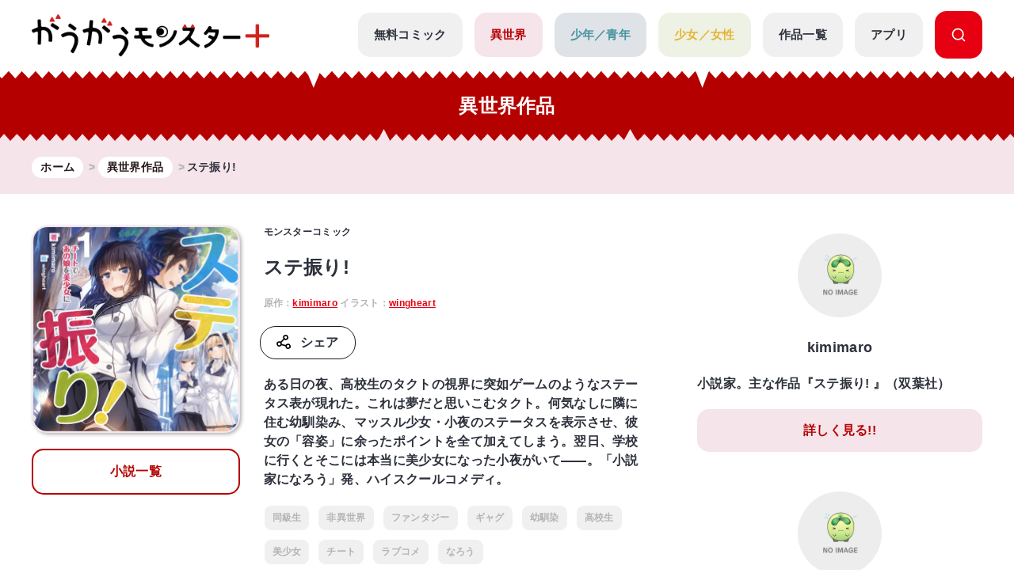

--- FILE ---
content_type: text/html; charset=UTF-8
request_url: https://gaugau.futabanet.jp/list/work/5dd5357a7765618268000000
body_size: 63834
content:
<!DOCTYPE html>
<html lang="ja">

<head>
  <meta charset="UTF-8">
  <meta name="viewport" content="width=device-width, initial-scale=1, viewport-fit=cover">
  <meta name="format-detection" content="telephone=no">
  <meta http-equiv="X-UA-Compatible" content="IE=edge">
  <title>公式-ステ振り! | 作品詳細 | 無料・試し読み豊富、Web漫画・コミックサイト がうがうモンスター＋</title>
  <meta name="description" content="ステ振り!。ある日の夜、高校生のタクトの視界に突如ゲームのようなステータス表が現れた。これは夢だと思いこむタクト。何気なしに隣に住む幼馴染み、マッスル少女・小夜のステータスを表示させ、彼女の「容姿」に余ったポイントを全て加えてしまう。翌日、学校に行くとそこには本当に美少女になった小夜がいて――。「小説家になろう」発、ハイスクールコメディ。">
  
  <script type="text/javascript" async crossorigin="anonymous" src="https://tag.aticdn.net/piano-analytics.js"></script>
  <script>(function(src){var a=document.createElement("script");a.type="text/javascript";a.async=true;a.src=src;var b=document.getElementsByTagName("script")[0];b.parentNode.insertBefore(a,b)})("https://experience-ap.piano.io/xbuilder/experience/load?aid=qJ1yjFyOpj");</script>
  <script defer src="https://gaugau.futabanet.jp/esp-service-worker.js"></script>

    <meta property="og:type" content="website">
    <meta property="og:url" content="https://gaugau.futabanet.jp/list/work/5dd5357a7765618268000000">
  <meta property="og:site_name" content="面白さモンスター級のラノベ漫画・コミック・小説サイト がうがうモンスター＋【毎日無料】">
  <meta property="og:title" content="公式-ステ振り! | 作品詳細 | 無料・試し読み豊富、Web漫画・コミックサイト がうがうモンスター＋">
  <meta property="og:description" content="ステ振り!。ある日の夜、高校生のタクトの視界に突如ゲームのようなステータス表が現れた。これは夢だと思いこむタクト。何気なしに隣に住む幼馴染み、マッスル少女・小夜のステータスを表示させ、彼女の「容姿」に余ったポイントを全て加えてしまう。翌日、学校に行くとそこには本当に美少女になった小夜がいて――。「小説家になろう」発、ハイスクールコメディ。">
  <meta property="og:image" content="https://gaugau.futabanet.jp/images/books/b1ceace5-7744-4b83-8d03-daebb0bf9156.png">
    
  <link rel="canonical" href="https://gaugau.futabanet.jp/list/work/5dd5357a7765618268000000">

  <!-- twitter card -->
  <meta name="twitter:card" content="summary_large_image" />
  <meta name="twitter:url" content="https://gaugau.futabanet.jp/list/work/5dd5357a7765618268000000" />
  <meta name="twitter:title" content="公式-ステ振り! | 作品詳細 | 無料・試し読み豊富、Web漫画・コミックサイト がうがうモンスター＋"/>
  <meta name="twitter:description" content="ステ振り!。ある日の夜、高校生のタクトの視界に突如ゲームのようなステータス表が現れた。これは夢だと思いこむタクト。何気なしに隣に住む幼馴染み、マッスル少女・小夜のステータスを表示させ、彼女の「容姿」に余ったポイントを全て加えてしまう。翌日、学校に行くとそこには本当に美少女になった小夜がいて――。「小説家になろう」発、ハイスクールコメディ。" />
  <meta name="twitter:image" content="https://gaugau.futabanet.jp/images/books/b1ceace5-7744-4b83-8d03-daebb0bf9156.png" />
  <meta name="twitter:site" content="面白さモンスター級のラノベ漫画・コミック・小説サイト がうがうモンスター＋【毎日無料】" />

  <!-- ファビコン -->
  <link rel="icon" href="https://gaugau.futabanet.jp/img/favicon.ico" type="image/vnd.microsoft.icon">
  <link rel="shortcut icon" href="https://gaugau.futabanet.jp/img/favicon.ico" type="image/x-icon">
  <link rel="apple-touch-icon" href="https://gaugau.futabanet.jp/img/apple-touch-icon-180x180.png" sizes="180x180">
  <link rel="icon" type="image/png" href="https://gaugau.futabanet.jp/img/android-chrome-192x192.png" sizes="192x192">

  <script type="application/ld+json">
    {
      "@context" : "https://schema.org",
      "@type" : "WebSite",
      "name" : "がうがうモンスター＋",
      "alternateName" : ["がうがうモンスター"],
      "url" : "https://gaugau.futabanet.jp/"
    }
  </script>

  
  <meta name="cXenseParse:articleid" content="list/work/5dd5357a7765618268000000" />
<meta name="cXenseParse:pageclass" content="article"/>
  <meta name="cXenseParse:url" content="https://gaugau.futabanet.jp/list/work/5dd5357a7765618268000000" />
  <meta name="cXenseParse:ftb-genre" content="異世界" />
  <meta name="cXenseParse:ftb-label" content="モンスターコミック" />
  <meta name="cXenseParse:ftb-original-work" content="kimimaro" data-separator="," />
  <meta name="cXenseParse:ftb-author" content="kimimaro" data-separator="," />
  <meta name="cXenseParse:ftb-illustration" content="wingheart" data-separator="," />
  <meta name="cXenseParse:ftb-viewer" content="NO" />
  <meta name="cXenseParse:ftb-adult-flg" content="false" />
  <meta name="cXenseParse:ftb-tag" content="同級生,非異世界,ファンタジー,ギャグ,幼馴染,高校生,美少女,チート,ラブコメ,なろう" data-separator="," />
  <script>
    window.dataLayer = window.dataLayer || [];
    dataLayer.push({
        'event': 'ranking_data',
        'category': 'I',
        'works': '5dd5357a7765618268000000',
        'episodes': '',
    });
</script>

  <!-- Google Tag Manager -->
        <script>(function(w,d,s,l,i){w[l]=w[l]||[];w[l].push({'gtm.start':
        new Date().getTime(),event:'gtm.js'});var f=d.getElementsByTagName(s)[0],
        j=d.createElement(s),dl=l!='dataLayer'?'&l='+l:'';j.async=true;j.src=
        'https://www.googletagmanager.com/gtm.js?id='+i+dl;f.parentNode.insertBefore(j,f);
        })(window,document,'script','dataLayer','GTM-WRRS37S');</script>
        <!-- End Google Tag Manager -->
        <!-- Google Tag Manager -->
        <script>(function(w,d,s,l,i){w[l]=w[l]||[];w[l].push({'gtm.start':
        new Date().getTime(),event:'gtm.js'});var f=d.getElementsByTagName(s)[0],
        j=d.createElement(s),dl=l!='dataLayer'?'&l='+l:'';j.async=true;j.src=
        'https://www.googletagmanager.com/gtm.js?id='+i+dl;f.parentNode.insertBefore(j,f);
        })(window,document,'script','dataLayer','GTM-K8NC2425');</script>
        <!-- End Google Tag Manager -->
        
    
  
  <script>
    const mobileBreakpoint = 768;
    const screenWidth = window.innerWidth;
    let mode;
      if (screenWidth < mobileBreakpoint) {
        mode = 'sp';
      } else {
        mode = 'pc';
      }
  </script>

  
  <script>
    function setScriptElement(tempElementId, arrayAtributes, isTempElemetRemove = true) {
        const targetElement = document.getElementById(tempElementId);
        const script = document.createElement('script');
        script.src = arrayAtributes['src'];
        if (arrayAtributes['async']) {
          script.async = arrayAtributes['async'];
        }
        if (arrayAtributes['crossorigin']) {
          script.crossOrigin = arrayAtributes['crossorigin'];
        }
        if (arrayAtributes['data-ad-client']) {
          script.setAttribute('data-ad-client', arrayAtributes['data-ad-client']);
        }
        if (arrayAtributes['data-overlays']) {
          script.setAttribute('data-overlays', arrayAtributes['data-overlays']);
        }
        if (arrayAtributes['data-checked-head']) {
          script.setAttribute('data-checked-head', arrayAtributes['data-checked-head']);
        }
        targetElement.after(script);
        if (isTempElemetRemove) {
          targetElement.remove();
        }
      }
  </script>

      <script async src="//ads.rubiconproject.com/prebid/12162_gaugau.js"></script>
    <script async src="https://www.googletagservices.com/tag/js/gpt.js"></script>
          
      
      <div id="temp-ad-normal-head"></div>
      <script>
        setScriptElement('temp-ad-normal-head', {
          'src': 'https://pagead2.googlesyndication.com/pagead/js/adsbygoogle.js',
          'async': true,
          'data-ad-client': 'ca-pub-3622193293525466'
        });
      </script>
      
      
      <div id="temp-ad-auto-ads-head"></div>
      <script>
        setScriptElement('temp-ad-auto-ads-head', {
          'src': 'https://pagead2.googlesyndication.com/pagead/js/adsbygoogle.js?client=ca-pub-3622193293525466',
          'async': true,
          'crossorigin': 'anonymous'
        });
      </script>
        <script>
        var googletag = googletag || {};
        googletag.cmd = googletag.cmd || [];
        googletag.cmd.push(function() {
                    googletag.defineSlot('/21694577035/gaugau/gaugau_pc_billboard', [[970, 250], 'fluid', [1, 1]], 'div-gpt-ad-1574668050505-0').setTargeting('position', ['pc-billboard']).addService(googletag.pubads());
                    googletag.defineSlot('/21694577035/gaugau/gaugau_pc_1st_rect', [[300, 600], [1, 1], 'fluid', [300, 250]], 'div-gpt-ad-1574668154803-0').setTargeting('position', ['pc-rect']).addService(googletag.pubads());
                    googletag.defineSlot('/21694577035/gaugau/gaugau_pc_gate_left', [[1, 1], 'fluid', [160, 600]], 'div-gpt-ad-1574668297741-0').setTargeting('position', ['pc-gate']).addService(googletag.pubads());
                    googletag.defineSlot('/21694577035/gaugau/gaugau_pc_gate_right', [[1, 1], 'fluid', [160, 600]], 'div-gpt-ad-1574668325061-0').setTargeting('position', ['pc-gate']).addService(googletag.pubads());
                    googletag.defineSlot('/21694577035/gaugau/gaugau_pc_main_rect_left', [[1, 1], [300, 250]], 'div-gpt-ad-1574669117490-0').setTargeting('position', ['pc-rect']).addService(googletag.pubads());
                    googletag.defineSlot('/21694577035/gaugau/gaugau_pc_main_rect_right', [[1, 1], [300, 250]], 'div-gpt-ad-1574669156247-0').setTargeting('position', ['pc-rect']).addService(googletag.pubads());
                    googletag.defineSlot('/21694577035/gaugau/gaugau_pc_footer_rect_left', [[1, 1], [300, 250]], 'div-gpt-ad-1574668237352-0').setTargeting('position', ['pc-rect']).addService(googletag.pubads());
                    googletag.defineSlot('/21694577035/gaugau/gaugau_pc_footer_rect_right', [[1, 1], [300, 250]], 'div-gpt-ad-1574668270130-0').setTargeting('position', ['pc-rect']).addService(googletag.pubads());
                    googletag.defineSlot('/21694577035/gaugau/gaugau_pc_article_rect_left', [[1, 1], [300, 250], [300, 300]], 'div-gpt-ad-1707366857315-0').addService(googletag.pubads());
                    googletag.defineSlot('/21694577035/gaugau/gaugau_pc_article_rect_right', [[1, 1], [300, 250], [300, 300]], 'div-gpt-ad-1707366970210-0').addService(googletag.pubads());
                googletag.pubads().setTargeting('AdSense','off');
        googletag.pubads().disableInitialLoad();
        googletag.pubads().enableSingleRequest();
        googletag.pubads().collapseEmptyDivs();
        googletag.enableServices();
        });
    </script>
    <script>
        var pbjs = pbjs || {};
        pbjs.que = pbjs.que || [];
        pbjs.adserverRequestSent = false;
        var failSafeTimeout = 5000;
        var sendAdServerRequest = function() {
            googletag.cmd.push(function() {
            if (pbjs.adserverRequestSent) {
                return;
            }
            pbjs.adserverRequestSent = true;
            googletag.pubads().refresh();
            console.log("headerbids done")
        });
        };
        googletag.cmd.push(function(){
            pbjs.que.push(function() {
            pbjs.rp.requestBids({
                callback: sendAdServerRequest
            });
        });
        })
        setTimeout(function() {
        console.log("timeout");
        sendAdServerRequest();
        }, failSafeTimeout);
    </script>
  
  
      
    <link rel="preload" as="style" href="https://gaugau.futabanet.jp/build/assets/style-f55dfc6e.css" /><link rel="modulepreload" href="https://gaugau.futabanet.jp/build/assets/app-6b1ce320.js" /><link rel="modulepreload" href="https://gaugau.futabanet.jp/build/assets/axios-c24e582b.js" /><link rel="modulepreload" href="https://gaugau.futabanet.jp/build/assets/slick-72e7a463.js" /><link rel="modulepreload" href="https://gaugau.futabanet.jp/build/assets/_contents-f42c1334.js" /><link rel="stylesheet" href="https://gaugau.futabanet.jp/build/assets/style-f55dfc6e.css" /><script type="module" src="https://gaugau.futabanet.jp/build/assets/app-6b1ce320.js"></script>  </head>


<body id="top">
    <!-- Google Tag Manager (noscript) -->
        <noscript><iframe src="https://www.googletagmanager.com/ns.html?id=GTM-WRRS37S"
        height="0" width="0" style="display:none;visibility:hidden"></iframe></noscript>
        <!-- End Google Tag Manager (noscript) -->
        <!-- Google Tag Manager (noscript) -->
        <noscript><iframe src="https://www.googletagmanager.com/ns.html?id=GTM-K8NC2425"
        height="0" width="0" style="display:none;visibility:hidden"></iframe></noscript>
        <!-- End Google Tag Manager (noscript) -->
        
    
    
    <header class="header out-header">
    <div class="header__wrap">
                <div class="header__logo">
            <a href="https://gaugau.futabanet.jp">
                <img src="https://gaugau.futabanet.jp/img/common/logo.png" alt="面白さモンスター級のラノベ漫画・コミック・小説サイト が
うがうモンスター＋【毎日無料】">
            </a>
        </div>
        
        <div class="header__app mbOn">
            <a class="header__appIcon" href="https://gaugau.futabanet.jp/list/app">
            <img src="https://gaugau.futabanet.jp/img/common/icon_app.svg" alt="アプリ">
            </a>
        </div>

        <div class="hamburger">
            <div class="hamburger__pipe">
                <img src="https://gaugau.futabanet.jp/img/common/sp_menu.gif" alt="面白さモンスター級のラノベ漫画・コミック・小説サイト がうがうモンスター＋【毎日無料】">
            </div>
        </div>

        <div class="header__search mbOn">
            <a class="header__searchIcon" href="https://gaugau.futabanet.jp/list/search">
            <img src="https://gaugau.futabanet.jp/img/common/icon_search.svg" alt="検索する">
            </a>
        </div>

        <div class="drower">
            <div class="drower__list">
                <div class="drower__listItem">
                    <a class="drower__listLink " href="https://gaugau.futabanet.jp">
                        HOME
                    </a>
                </div>
                <div class="drower__listItem">
                    <a class="drower__listLink " href="https://gaugau.futabanet.jp/list/serial">
                        無料コミック
                    </a>
                </div>
                <div class="drower__listItem">
                    <a class="drower__listLink -isekai " href="https://gaugau.futabanet.jp/I">
                        異世界
                    </a>
                </div>
                <div class="drower__listItem">
                    <a class="drower__listLink -youth " href="https://gaugau.futabanet.jp/M">
                        少年／青年
                    </a>
                </div>
                <div class="drower__listItem">
                    <a class="drower__listLink -woman " href="https://gaugau.futabanet.jp/F">
                        少女／女性
                    </a>
                </div>
                <div class="drower__listItem">
                    <a class="drower__listLink " href="https://gaugau.futabanet.jp/list/works">
                        作品一覧
                    </a>
                </div>
                <div class="drower__listItem">
                    <a class="drower__listLink " href="https://gaugau.futabanet.jp/list/app">
                        アプリ
                    </a>
                </div>
                <div class="drower__listItem mbOff">
                    <a class="drower__listLink -search" href="https://gaugau.futabanet.jp/list/search">
                        <div class="drower__icon">
                        <svg viewBox="0 0 36 36" xmlns="http://www.w3.org/2000/svg" xmlns:xlink="http://www.w3.org/1999/xlink">
                                <clipPath id="icon_search">
                                    <path d="m343 760h36v36h-36z"></path>
                                </clipPath>
                                <g clip-path="url(#icon_search)" transform="translate(-343 -760)">
                                    <path d="m-1291.06-6733.939-5.512-5.512a13.4 13.4 0 0 1 -8.428 2.951 13.411 13.411 0 0 1 -9.546-3.953 13.412 13.412 0 0 1 -3.954-9.547 13.419 13.419 0 0 1 3.955-9.546 13.411 13.411 0 0 1 9.545-3.954 13.417 13.417 0 0 1 9.546 3.953 13.417 13.417 0 0 1 3.954 9.547 13.4 13.4 0 0 1 -2.951 8.428l5.512 5.511a1.5 1.5 0 0 1 0 2.122 1.5 1.5 0 0 1 -1.061.439 1.492 1.492 0 0 1 -1.06-.439zm-24.44-16.061a10.512 10.512 0 0 0 10.5 10.5 10.465 10.465 0 0 0 7.307-2.966c.033-.041.069-.081.108-.12a1.481 1.481 0 0 1 .12-.108 10.466 10.466 0 0 0 2.965-7.306 10.512 10.512 0 0 0 -10.5-10.5 10.512 10.512 0 0 0 -10.5 10.5z" transform="translate(1664.501 7526.5)"></path>
                                </g>
                            </svg>
                        </div>

                    </a>
                </div>
            </div>
        </div><!-- /.drower -->
    </div><!-- /.header -->
    <div class="header__kiba"></div>
</header>

    <section class="pageTitle -isekai">

    <div class="pageTitle__wrap">
        <div class="title">異世界作品</div>
    </div>
    <div class="pageTitle__kiba"></div>

</section>
<section class="l_layoutWrapper works_detail -isekai">

    <div class="breadcrumbs">
        <div class="breadcrumbs__wrap">
            <ol class="breadcrumb" itemscope itemtype="https://schema.org/BreadcrumbList">
                <li itemprop="itemListElement" itemscope itemtype="https://schema.org/ListItem">
                    <a itemprop="item" href="https://gaugau.futabanet.jp">
                        <span itemprop="name">ホーム</span>
                    </a>
                    <meta itemprop="position" content="1" />
                </li>

                    <li itemprop="itemListElement" itemscope itemtype="https://schema.org/ListItem">
        <a itemprop="item" href="https://gaugau.futabanet.jp/I">
            <span itemprop="name">異世界作品</span>
        </a>
        <meta itemprop="position" content="2" />
    </li>

                <li itemprop="itemListElement" itemscope itemtype="https://schema.org/ListItem">
                    <span itemprop="name">ステ振り!</span>
                    <meta itemprop="position" content="3" />
                </li>

            </ol>
        </div>
    </div><!-- /.パンくず -->

            
        <div class="ad ad-billboard">
    <div class="gaugau_sp_header mbOn">
            </div>
</div>
        <div class="ad ad-billboard">
    <div class="gaugau_pc_billboard mbOff">
                    <!-- /21694577035/gaugau/gaugau_pc_billboard -->
  <div id='div-gpt-ad-1574668050505-0'>
    <script>
      googletag.cmd.push(function() { googletag.display('div-gpt-ad-1574668050505-0'); });
    </script>
  </div>
            </div>
</div>
        
    

    <div class="l_layoutContent">
        <div class="l_layoutLeft">
            <div class="works__list">
    <div class="works__grid">

        
                <div class="list__text-sp mbOn">
                            <h3>モンスターコミック</h3>
                                                            <h1>ステ振り!</h1>
                                        <span>
                                                            原作：<a href="https://gaugau.futabanet.jp/list/author/kimimaro">kimimaro</a>
                                                                                イラスト：<a href="https://gaugau.futabanet.jp/list/author/wingheart">wingheart</a>
                                                </span>
        </div>
        
        <div class="list__box">

            
                        <div class="thumbnail -books -isekai">
                <a href="https://gaugau.futabanet.jp/list/work/5dd5357a7765618268000000">
                <div class="img">
                                            <img src="https://gaugau.futabanet.jp/img/list/thumbnail_bg.jpg" alt="ステ振り!">
                        <img class="img-books" src="https://gaugau.futabanet.jp/images/books/adjusted/b1ceace5-7744-4b83-8d03-daebb0bf9156.jpg" alt="ステ振り!">
                                                                            </div>
                </a>
                <div class="button mbOff">
                                                                <a class="button__link -reader" href="https://gaugau.futabanet.jp/list/work/5dd5357a7765618268000000/novels">
                            
                            
                            小説一覧
                        </a>
                                    </div><!-- /.button -->

            </div>
            <div id="list__text" class="list__text">
                <div class="button mbOn">
                                                                <a class="button__link -reader" href="https://gaugau.futabanet.jp/list/work/5dd5357a7765618268000000/novels">
                            
                            
                            小説一覧
                        </a>
                                    </div><!-- /.button -->

                                    <div class="list__text-pc mbOff">
                                                    <h3>モンスターコミック</h3>
                                                                                                            <h1>ステ振り!</h1>
                                                                            <span>
                                                                                                原作：<a href="https://gaugau.futabanet.jp/list/author/kimimaro">kimimaro</a>
                                                                                                                                イラスト：<a href="https://gaugau.futabanet.jp/list/author/wingheart">wingheart</a>
                                                                                    </span>
                    </div>

                    <div class="button button-row mbOff">
                                                <div class="button__share is-modal__trigger"><img src="https://gaugau.futabanet.jp/img/common/share_icon.svg" alt="シェア">シェア</div>
                        <div class="modal modal-share">

                            <div class="modal__block">
                                <div class="modal__body">
                                    <div class="modal__book">
                                        <img src="https://gaugau.futabanet.jp/images/books/adjusted/b1ceace5-7744-4b83-8d03-daebb0bf9156.jpg" alt="ステ振り!">
                                    </div>
                                    <div class="modal__booktitle">ステ振り!</div>
                                    <div class="modal__title">この漫画をシェアしますか？</div>
                                    <div class="modal__sns">
                                        <a class="modal__snsItem" href="https://twitter.com/intent/tweet?url=https://gaugau.futabanet.jp/list/work/5dd5357a7765618268000000&amp;text=がうがうモンスター＋で【ステ振り!】を読んでいます。&amp;hashtags=がうがうモンスタープラス,kimimaro,wingheart" target="_blank"><img src="https://gaugau.futabanet.jp/img/common/twitter_icon.png" alt="Twitter"></a>
                                        <a class="modal__snsItem" href="http://www.facebook.com/share.php?u=https://gaugau.futabanet.jp/list/work/5dd5357a7765618268000000&amp;t=" target="_blank"><img src="https://gaugau.futabanet.jp/img/common/facebook_icon.png" alt="facebook"></a>
                                        <a class="modal__snsItem" href="https://social-plugins.line.me/lineit/share?url=https://gaugau.futabanet.jp/list/work/5dd5357a7765618268000000&amp;text=がうがうモンスター＋で【ステ振り!】を読んでいます。" target="_blank"><img src="https://gaugau.futabanet.jp/img/common/chat_icon.png" alt="LINE"></a>
                                    </div>
                                    <div class="modal__button">
                                        <a href="javascript:void(0);">
                                            <div class="modal__cancel is-modal__close" onclick="copyCurrentPageUrl()">
                                                <p class="button__link button__link-dark">URLをコピーする</p>
                                            </div>
                                        </a>
                                        <a href="javascript:void(0);" class="modal__cancel is-modal__close">
                                            閉じる
                                        </a>
                                    </div>
                                </div>
                            </div>
                        </div><!-- /.modal -->
                    </div>
                                            <p class="mbOff">ある日の夜、高校生のタクトの視界に突如ゲームのようなステータス表が現れた。これは夢だと思いこむタクト。何気なしに隣に住む幼馴染み、マッスル少女・小夜のステータスを表示させ、彼女の「容姿」に余ったポイントを全て加えてしまう。翌日、学校に行くとそこには本当に美少女になった小夜がいて――。「小説家になろう」発、ハイスクールコメディ。</p>
                                    
                                                    <div class="list__link mbOff">
                        <div class="tags mbOff">
                            <div class="tag">
                                                                    <a class="tag__item" href="https://gaugau.futabanet.jp/list/tag/%E5%90%8C%E7%B4%9A%E7%94%9F">同級生</a>
                                                                    <a class="tag__item" href="https://gaugau.futabanet.jp/list/tag/%E9%9D%9E%E7%95%B0%E4%B8%96%E7%95%8C">非異世界</a>
                                                                    <a class="tag__item" href="https://gaugau.futabanet.jp/list/tag/%E3%83%95%E3%82%A1%E3%83%B3%E3%82%BF%E3%82%B8%E3%83%BC">ファンタジー</a>
                                                                    <a class="tag__item" href="https://gaugau.futabanet.jp/list/tag/%E3%82%AE%E3%83%A3%E3%82%B0">ギャグ</a>
                                                                    <a class="tag__item" href="https://gaugau.futabanet.jp/list/tag/%E5%B9%BC%E9%A6%B4%E6%9F%93">幼馴染</a>
                                                                    <a class="tag__item" href="https://gaugau.futabanet.jp/list/tag/%E9%AB%98%E6%A0%A1%E7%94%9F">高校生</a>
                                                                    <a class="tag__item" href="https://gaugau.futabanet.jp/list/tag/%E7%BE%8E%E5%B0%91%E5%A5%B3">美少女</a>
                                                                    <a class="tag__item" href="https://gaugau.futabanet.jp/list/tag/%E3%83%81%E3%83%BC%E3%83%88">チート</a>
                                                                    <a class="tag__item" href="https://gaugau.futabanet.jp/list/tag/%E3%83%A9%E3%83%96%E3%82%B3%E3%83%A1">ラブコメ</a>
                                                                    <a class="tag__item" href="https://gaugau.futabanet.jp/list/tag/%E3%81%AA%E3%82%8D%E3%81%86">なろう</a>
                                                            </div><!-- /.tag -->
                        </div><!-- /.tags -->
                    </div>
                                
            </div>
                    </div>


    </div><!-- /.list__text -->

    
        <div class="button button-row mbOn">
                <div class="button__share is-modal__trigger"><img src="https://gaugau.futabanet.jp/img/common/share_icon.svg" alt="シェア">シェア</div>
        <div class="modal modal-share">

            <div class="modal__block">
                <div class="modal__body">
                    <div class="modal__book">
                        <img src="https://gaugau.futabanet.jp/images/books/adjusted/b1ceace5-7744-4b83-8d03-daebb0bf9156.jpg" alt="ステ振り!">
                    </div>
                    <div class="modal__booktitle">ステ振り!</div>
                    <div class="modal__title">この漫画をシェアしますか？</div>
                    <div class="modal__sns">
                        <a class="modal__snsItem" href="https://twitter.com/intent/tweet?url=https://gaugau.futabanet.jp/list/work/5dd5357a7765618268000000&amp;text=がうがうモンスター＋で【ステ振り!】を読んでいます。&amp;hashtags=がうがうモンスタープラス,kimimaro,wingheart" target="_blank"><img src="https://gaugau.futabanet.jp/img/common/twitter_icon.png" alt="Twitter"></a>
                        <a class="modal__snsItem" href="http://www.facebook.com/share.php?u=https://gaugau.futabanet.jp/list/work/5dd5357a7765618268000000&amp;t=" target="_blank"><img src="https://gaugau.futabanet.jp/img/common/facebook_icon.png" alt="facebook"></a>
                        <a class="modal__snsItem" href="https://social-plugins.line.me/lineit/share?url=https://gaugau.futabanet.jp/list/work/5dd5357a7765618268000000&amp;text=がうがうモンスター＋で【ステ振り!】を読んでいます。" target="_blank"><img src="https://gaugau.futabanet.jp/img/common/chat_icon.png" alt="LINE"></a>
                    </div>
                    <div class="modal__button">
                        <a href="javascript:void(0);">
                            <div class="modal__cancel is-modal__close" onclick="copyCurrentPageUrl()">
                                <p class="button__link button__link-dark">URLをコピーする</p>
                            </div>
                        </a>
                        <a href="javascript:void(0);" class="modal__cancel is-modal__close">
                            閉じる
                        </a>
                    </div>
                </div>
            </div>
        </div><!-- /.modal -->
    </div>
        <div class="list__text-sp mbOn">
        
                <p>ある日の夜、高校生のタクトの視界に突如ゲームのようなステータス表が現れた。これは夢だと思いこむタクト。何気なしに隣に住む幼馴染み、マッスル少女・小夜のステータスを表示させ、彼女の「容姿」に余ったポイントを全て加えてしまう。翌日、学校に行くとそこには本当に美少女になった小夜がいて――。「小説家になろう」発、ハイスクールコメディ。</p>
        
                            <div class="list__link">
                <div class="tags">
                    <div class="tag">
                                                    <a class="tag__item" href="https://gaugau.futabanet.jp/list/tag/%E5%90%8C%E7%B4%9A%E7%94%9F">同級生</a>
                                                    <a class="tag__item" href="https://gaugau.futabanet.jp/list/tag/%E9%9D%9E%E7%95%B0%E4%B8%96%E7%95%8C">非異世界</a>
                                                    <a class="tag__item" href="https://gaugau.futabanet.jp/list/tag/%E3%83%95%E3%82%A1%E3%83%B3%E3%82%BF%E3%82%B8%E3%83%BC">ファンタジー</a>
                                                    <a class="tag__item" href="https://gaugau.futabanet.jp/list/tag/%E3%82%AE%E3%83%A3%E3%82%B0">ギャグ</a>
                                                    <a class="tag__item" href="https://gaugau.futabanet.jp/list/tag/%E5%B9%BC%E9%A6%B4%E6%9F%93">幼馴染</a>
                                                    <a class="tag__item" href="https://gaugau.futabanet.jp/list/tag/%E9%AB%98%E6%A0%A1%E7%94%9F">高校生</a>
                                                    <a class="tag__item" href="https://gaugau.futabanet.jp/list/tag/%E7%BE%8E%E5%B0%91%E5%A5%B3">美少女</a>
                                                    <a class="tag__item" href="https://gaugau.futabanet.jp/list/tag/%E3%83%81%E3%83%BC%E3%83%88">チート</a>
                                                    <a class="tag__item" href="https://gaugau.futabanet.jp/list/tag/%E3%83%A9%E3%83%96%E3%82%B3%E3%83%A1">ラブコメ</a>
                                                    <a class="tag__item" href="https://gaugau.futabanet.jp/list/tag/%E3%81%AA%E3%82%8D%E3%81%86">なろう</a>
                                            </div><!-- /.tag -->
                </div><!-- /.tags -->
            </div>
                    </div>
</div>

            <!-- add_article_rect -->
                        
            <div class="ad">
    <div class="gaugau_pc_article_rect mbOff">
                    <!-- /21694577035/gaugau/gaugau_pc_article_rect_left -->
<div id='div-gpt-ad-1707366857315-0' style='min-width: 300px; min-height: 250px;'>
  <script>
    googletag.cmd.push(function() { googletag.display('div-gpt-ad-1707366857315-0'); });
  </script>
</div>
                            <!-- /21694577035/gaugau/gaugau_pc_article_rect_right -->
<div id='div-gpt-ad-1707366970210-0' style='min-width: 300px; min-height: 250px;'>
  <script>
    googletag.cmd.push(function() { googletag.display('div-gpt-ad-1707366970210-0'); });
  </script>
</div>
            </div>
</div>
            <div class="ad">
    <div class="gaugau_sp_article_rect mbOn">
            </div>
</div>
            
                        <!-- add_article_rect -->

            
                            
                <div class="ad">
    <div class="gaugau_pc_main_rect mbOff">
                    <!-- /21694577035/gaugau/gaugau_pc_main_rect_left -->
  <div id='div-gpt-ad-1574669117490-0'>
    <script>
      googletag.cmd.push(function() { googletag.display('div-gpt-ad-1574669117490-0'); });
    </script>
  </div>
                            <!-- /21694577035/gaugau/gaugau_pc_main_rect_right -->
  <div id='div-gpt-ad-1574669156247-0'>
    <script>
      googletag.cmd.push(function() { googletag.display('div-gpt-ad-1574669156247-0'); });
    </script>
  </div>
            </div>
</div>
                
            
            
                                    <div class="comics">
    <div class="head">
                    <h2><a class="head__link" href="https://gaugau.futabanet.jp/list/work/5dd5357a7765618268000000/novels">小説更新情報</a></h2>
            </div><!-- /.head -->

    <div class="comics__grid">
                    <div class="comics__gridItem comics__gridItem-four">
                <a class="thumbnail -isekai -books_long" href="https://gaugau.futabanet.jp/list/work/5dd5357a7765618268000000/novels/2">
                    <div class="img">
                        <img class="img-books" src="https://gaugau.futabanet.jp/images/novels/88fc9532-4aa0-4530-9d1a-eeaf3fa1d1d4.jpg" alt="ステ振り!">
                                                    <div class="icon">15/5/30 発売</div>
                                            </div>
                </a>
                <a href="https://gaugau.futabanet.jp/list/work/5dd5357a7765618268000000/novels/2">
                    <div class="comics__name">ステ振り! 2 チートでテストを完全攻略!?</div>
                </a>
                <div class="button button-back">
                    <a class="button__link -comics" href="https://www.futabasha.co.jp/book/97845757504300000000" target="_blank">本を買う</a>
                    
                                                        </div><!-- /.button -->
            </div><!-- /.books -->
                    <div class="comics__gridItem comics__gridItem-four">
                <a class="thumbnail -isekai -books_long" href="https://gaugau.futabanet.jp/list/work/5dd5357a7765618268000000/novels/1">
                    <div class="img">
                        <img class="img-books" src="https://gaugau.futabanet.jp/images/novels/16b93222-5853-4d7d-bdd8-fe0762428f6b.jpg" alt="ステ振り!">
                                                    <div class="icon">14/12/26 発売</div>
                                            </div>
                </a>
                <a href="https://gaugau.futabanet.jp/list/work/5dd5357a7765618268000000/novels/1">
                    <div class="comics__name">ステ振り! 1 チートであの娘を美少女に</div>
                </a>
                <div class="button button-back">
                    <a class="button__link -comics" href="https://www.futabasha.co.jp/book/97845757502180000000" target="_blank">本を買う</a>
                    
                                                        </div><!-- /.button -->
            </div><!-- /.books -->
            </div>
</div><!-- /.comics -->
            
            
                            
                <div class="ad">
    <div class="gaugau_pc_footer_rect mbOff">
                    <!-- /21694577035/gaugau/gaugau_pc_footer_rect_left -->
  <div id='div-gpt-ad-1574668237352-0'>
    <script>
      googletag.cmd.push(function() { googletag.display('div-gpt-ad-1574668237352-0'); });
    </script>
  </div>
                            <!-- /21694577035/gaugau/gaugau_pc_footer_rect_right -->
  <div id='div-gpt-ad-1574668270130-0'>
    <script>
      googletag.cmd.push(function() { googletag.display('div-gpt-ad-1574668270130-0'); });
    </script>
  </div>
            </div>
</div>
                
                    </div><!-- /.l_layoutLeft -->

        <div class="l_layoutRight">
                            
                <div class="ad">
    <div class="gaugau_sp_1st_rect mbOn">
            </div>
</div>
                
                
                <div class="ad">
    <div class="gaugau_pc_1st_rect mbOff">
                    <!-- /21694577035/gaugau/gaugau_pc_1st_rect -->
  <div id='div-gpt-ad-1574668154803-0'>
    <script>
      googletag.cmd.push(function() { googletag.display('div-gpt-ad-1574668154803-0'); });
    </script>
  </div>
            </div>
</div>
                
            
            <div class="artist">
                                <div class="artist__img"><img src="https://gaugau.futabanet.jp/img/noimage.jpg" alt="kimimaro"></div>
                <h2 class="artist__title">kimimaro</h2>
        <p>
            小説家。主な作品『ステ振り! 』（双葉社）
        </p>
                        <div class="button">
            <a class="button__link -isekai" href="https://gaugau.futabanet.jp/list/author/kimimaro">詳しく見る!!</a>
        </div>
    </div><!-- /.artist -->
    <div class="artist">
                                <div class="artist__img"><img src="https://gaugau.futabanet.jp/img/noimage.jpg" alt="wingheart"></div>
                <h2 class="artist__title">wingheart</h2>
        <p>
            イラストレーター。主な作品『ステ振り! 』（双葉社）
        </p>
                                    <div class="artist__sns">
                                    <a class="artist__snsItem" href="https://www.pixiv.net/users/3286702" target="_blank">
                        <img src="https://gaugau.futabanet.jp/img/common/pixiv_icon.png" alt="SNS">
                    </a>
                            </div>
                <div class="button">
            <a class="button__link -isekai" href="https://gaugau.futabanet.jp/list/author/wingheart">詳しく見る!!</a>
        </div>
    </div><!-- /.artist -->
            <div class="ranking">
    <h2>異世界ランキング</h2>
    <!--タブ切り替え-->
    <div class="tab">
        <ul class="tab__list">
            <li class="tab__item active" data-tab="dayly">デイリー</li>
            <li class="tab__item" data-tab="monthry"> マンスリー</li>
        </ul>
        <!--タブコンテンツ-->
        <div class="tab__content">
            <div class="tab__content-item active" data-content="dayly">
                <div class="ranking__list">

                    <div class="ranking__grid">
                                                    <div class="ranking__gridItem">
                                <a class="thumbnail -isekai" href="https://gaugau.futabanet.jp/list/work/5dd64c1477656154fb010000">
                                    <div class="img"><img src="https://gaugau.futabanet.jp/images/books/adjusted/7c3b1f8e-531c-4036-98dd-d57a76aa4359.jpg" alt="勇者パーティーにかわいい子がいたので、告白してみた。"></div>
                                    <div class="icon">1</div>
                                </a>
                                <div class="ranking__text">
                                    <h4><a href="https://gaugau.futabanet.jp/list/work/5dd64c1477656154fb010000">勇者パーティーにかわいい子がいたので、告白してみた。</a></h4>
                                                                                                        </div>
                            </div>
                                                    <div class="ranking__gridItem">
                                <a class="thumbnail -isekai" href="https://gaugau.futabanet.jp/list/work/BhFD9a613d5gWgNE1L7M8Cvvt">
                                    <div class="img"><img src="https://gaugau.futabanet.jp/images/books/adjusted/4f942322-77a5-4167-9884-c4096217dae0.jpg" alt="ヒロインが来る前に妊娠しました～詰んだはずの悪役令嬢ですが、どうやら違うようです～"></div>
                                    <div class="icon">2</div>
                                </a>
                                <div class="ranking__text">
                                    <h4><a href="https://gaugau.futabanet.jp/list/work/BhFD9a613d5gWgNE1L7M8Cvvt">ヒロインが来る前に妊娠しました～詰んだはずの悪役令嬢ですが、どうやら違うようです～</a></h4>
                                                                                                                <span>1/21 更新</span>
                                                                    </div>
                            </div>
                                                    <div class="ranking__gridItem">
                                <a class="thumbnail -isekai" href="https://gaugau.futabanet.jp/list/work/5f500f6777656135ee080000">
                                    <div class="img"><img src="https://gaugau.futabanet.jp/images/books/adjusted/e1a4d329-7662-4439-bc02-9101c6839215.jpg" alt="その門番、最強につき～追放された防御力9999の戦士、王都の門番として無双する～"></div>
                                    <div class="icon">3</div>
                                </a>
                                <div class="ranking__text">
                                    <h4><a href="https://gaugau.futabanet.jp/list/work/5f500f6777656135ee080000">その門番、最強につき～追放された防御力9999の戦士、王都の門番として無双する～</a></h4>
                                                                                                        </div>
                            </div>
                                                    <div class="ranking__gridItem">
                                <a class="thumbnail -isekai" href="https://gaugau.futabanet.jp/list/work/5f500f137765618260000000">
                                    <div class="img"><img src="https://gaugau.futabanet.jp/images/books/adjusted/69ae31d6-fb0e-4bcd-9d42-9f650418f74d.jpg" alt="ハズレスキル『ガチャ』で追放された俺は、わがまま幼馴染を絶縁し覚醒する ～万能チートスキルをゲットして、目指せ楽々最強スローライフ！～"></div>
                                    <div class="icon">4</div>
                                </a>
                                <div class="ranking__text">
                                    <h4><a href="https://gaugau.futabanet.jp/list/work/5f500f137765618260000000">ハズレスキル『ガチャ』で追放された俺は、わがまま幼馴染を絶縁し覚醒する ～万能チートスキルをゲットして、目指せ楽々最強スローライフ！～</a></h4>
                                                                                                        </div>
                            </div>
                                                    <div class="ranking__gridItem">
                                <a class="thumbnail -isekai" href="https://gaugau.futabanet.jp/list/work/5eccd7207765616a48030000">
                                    <div class="img"><img src="https://gaugau.futabanet.jp/images/books/adjusted/74fca9d3-fda0-4170-9f99-057d67379117.jpg" alt="北の砦にて"></div>
                                    <div class="icon">5</div>
                                </a>
                                <div class="ranking__text">
                                    <h4><a href="https://gaugau.futabanet.jp/list/work/5eccd7207765616a48030000">北の砦にて</a></h4>
                                                                                                        </div>
                            </div>
                                            </div>

                    <div class="button">
                        <a class="button__link -isekai" href="https://gaugau.futabanet.jp/list/ranking-daily?type=isekai">もっと見る</a>
                    </div>
                </div><!-- /.異世界 -->
            </div>
            <div class="tab__content-item" data-content="monthry">
                <div class="ranking__list">

                    <div class="ranking__grid">
                                                    <div class="ranking__gridItem">
                                <a class="thumbnail -isekai" href="https://gaugau.futabanet.jp/list/work/5e706f137765612c97060000">
                                    <div class="img"><img src="https://gaugau.futabanet.jp/images/books/adjusted/a85e850b-f1ad-4e35-bd8d-1862154ffa93.jpg" alt="ずたぼろ令嬢は姉の元婚約者に溺愛される"></div>
                                    <div class="icon">1</div>
                                </a>
                                <div class="ranking__text">
                                    <h4><a href="https://gaugau.futabanet.jp/list/work/5e706f137765612c97060000">ずたぼろ令嬢は姉の元婚約者に溺愛される</a></h4>
                                                                                                        </div>
                            </div>
                                                    <div class="ranking__gridItem">
                                <a class="thumbnail -isekai" href="https://gaugau.futabanet.jp/list/work/5dd64c1477656154fb010000">
                                    <div class="img"><img src="https://gaugau.futabanet.jp/images/books/adjusted/7c3b1f8e-531c-4036-98dd-d57a76aa4359.jpg" alt="勇者パーティーにかわいい子がいたので、告白してみた。"></div>
                                    <div class="icon">2</div>
                                </a>
                                <div class="ranking__text">
                                    <h4><a href="https://gaugau.futabanet.jp/list/work/5dd64c1477656154fb010000">勇者パーティーにかわいい子がいたので、告白してみた。</a></h4>
                                                                                                        </div>
                            </div>
                                                    <div class="ranking__gridItem">
                                <a class="thumbnail -isekai" href="https://gaugau.futabanet.jp/list/work/BhFD9a613d5gWgNE1L7M8Cvvt">
                                    <div class="img"><img src="https://gaugau.futabanet.jp/images/books/adjusted/4f942322-77a5-4167-9884-c4096217dae0.jpg" alt="ヒロインが来る前に妊娠しました～詰んだはずの悪役令嬢ですが、どうやら違うようです～"></div>
                                    <div class="icon">3</div>
                                </a>
                                <div class="ranking__text">
                                    <h4><a href="https://gaugau.futabanet.jp/list/work/BhFD9a613d5gWgNE1L7M8Cvvt">ヒロインが来る前に妊娠しました～詰んだはずの悪役令嬢ですが、どうやら違うようです～</a></h4>
                                                                                                                <span>1/21 更新</span>
                                                                    </div>
                            </div>
                                                    <div class="ranking__gridItem">
                                <a class="thumbnail -isekai" href="https://gaugau.futabanet.jp/list/work/605051da776561856c030000">
                                    <div class="img"><img src="https://gaugau.futabanet.jp/images/books/adjusted/a4c2b17a-411e-4449-b806-2597aaf2d83f.jpg" alt="雑用付与術師が自分の最強に気付くまで"></div>
                                    <div class="icon">4</div>
                                </a>
                                <div class="ranking__text">
                                    <h4><a href="https://gaugau.futabanet.jp/list/work/605051da776561856c030000">雑用付与術師が自分の最強に気付くまで</a></h4>
                                                                                                        </div>
                            </div>
                                                    <div class="ranking__gridItem">
                                <a class="thumbnail -isekai" href="https://gaugau.futabanet.jp/list/work/M7aXwBwq8nHlYuQovC0NWu2Gx">
                                    <div class="img"><img src="https://gaugau.futabanet.jp/images/books/adjusted/f868c620-6074-4ee2-ad76-352d5811647b.jpg" alt="貞操逆転世界で唯一の男騎士の俺、女騎士学園に入学したらなぜか英雄扱いされた ～絶倫スキルでハーレム無双～"></div>
                                    <div class="icon">5</div>
                                </a>
                                <div class="ranking__text">
                                    <h4><a href="https://gaugau.futabanet.jp/list/work/M7aXwBwq8nHlYuQovC0NWu2Gx">貞操逆転世界で唯一の男騎士の俺、女騎士学園に入学したらなぜか英雄扱いされた ～絶倫スキルでハーレム無双～</a></h4>
                                                                                                        </div>
                            </div>
                                            </div>

                    <div class="button">
                        <a class="button__link -isekai" href="https://gaugau.futabanet.jp/list/ranking-monthly?type=isekai">もっと見る</a>
                    </div>
                </div><!-- /.異世界 -->

            </div>
        </div>
    </div>
</div>
<!-- /.ranking -->

                            
                <div class="ad">
    <div class="gaugau_sp_2nd_rect mbOn">
            </div>
</div>
                
            
            <div class="tags">
    <h2>ジャンル</h2>
    <div class="tag">
                <a class="tag__item" href="https://gaugau.futabanet.jp/list/tag/%E8%BB%A2%E7%94%9F%E3%83%BB%E5%8F%AC%E5%96%9A">転生・召喚</a>
                <a class="tag__item" href="https://gaugau.futabanet.jp/list/tag/%E5%B0%91%E5%B9%B4%E5%90%91%E3%81%91">少年向け</a>
                <a class="tag__item" href="https://gaugau.futabanet.jp/list/tag/%E9%9D%92%E5%B9%B4%E5%90%91%E3%81%91">青年向け</a>
                <a class="tag__item" href="https://gaugau.futabanet.jp/list/tag/%E5%A4%A7%E4%BA%BA%E5%90%91%E3%81%91">大人向け</a>
                <a class="tag__item" href="https://gaugau.futabanet.jp/list/tag/%E5%B0%91%E5%A5%B3%E5%90%91%E3%81%91">少女向け</a>
            </div><!-- /.tag -->

    <div class="button">
        <a class="button__link" href="https://gaugau.futabanet.jp/list/tag">もっと見る</a>
    </div>
</div>

        </div><!-- /.l_layoutRight -->

                    
            <div class="ad ad-floating-left">
    <div class="gaugau_pc_gate_left">
                    <!-- /21694577035/gaugau/gaugau_pc_gate_left -->
  <div id='div-gpt-ad-1574668297741-0'>
    <script>
      googletag.cmd.push(function() { googletag.display('div-gpt-ad-1574668297741-0'); });
    </script>
  </div>
            </div>
</div>
<div class="ad ad-floating-right">
    <div class="gaugau_pc_gate_right">
                    <!-- /21694577035/gaugau/gaugau_pc_gate_right -->
  <div id='div-gpt-ad-1574668325061-0'>
    <script>
      googletag.cmd.push(function() { googletag.display('div-gpt-ad-1574668325061-0'); });
    </script>
  </div>
            </div>
</div>
            
            </div><!-- /.l_layout -->
</section>

    
    <div class="ad">
    <div class="gaugau_sp_overlay mbOn">
            </div>
</div>
    


    <!-- jquery -->
<script src="https://cdnjs.cloudflare.com/ajax/libs/jquery/3.5.1/jquery.min.js"></script>
<!-- matchHeight.js -->
<script src="https://cdnjs.cloudflare.com/ajax/libs/jquery.matchHeight/0.7.2/jquery.matchHeight-min.js"></script>

<script>
  // TOPへ戻る
  function PageTopAnime() {
    var scroll = $(window).scrollTop(); //スクロール値を取得
    if (scroll >= 200) { //200pxスクロールしたら
      $('#page-top').removeClass('DownMove'); // DownMoveというクラス名を除去して
      $('#page-top').addClass('UpMove'); // UpMoveというクラス名を追加して出現
    } else { //それ以外は
      if ($('#page-top').hasClass('UpMove')) { //UpMoveというクラス名が既に付与されていたら
        $('#page-top').addClass('DownMove'); // DownMoveというクラス名を追加して非表示
      }
    }

    var wH = window.innerHeight; //画面の高さを取得
    var footerPos = $('#footer').offset().top; //footerの位置を取得
    if (scroll + wH >= (footerPos - 20)) {
      var pos = (scroll + wH) - footerPos - 20
      $('#page-top').css('bottom', pos); //#page-topに上記の値をCSSのbottomに直接指定してフッター手前で止まるようにする
    } else { //それ以外は
      if ($('#page-top').hasClass('UpMove')) { //UpMoveというクラス名がついていたら
        if (navigator.userAgent.match(/iPhone|Android.+Mobile/)) {
                    $('#page-top').css('bottom', '110px');
          
        } else {
          $('#page-top').css('bottom', '10px'); // 下から10pxの位置にページリンクを指定
        }

      }
    }
  }
  // ページが読み込まれたらすぐに動かしたい場合の記述
  $(window).on('load', function() {
    PageTopAnime(); /* スクロールした際の動きの関数を呼ぶ*/
  });

  $.noConflict();
  jQuery(document).ready(function($) {
    // 画面をスクロールをしたら動かしたい場合の記述
    $(window).scroll(function() {
      PageTopAnime(); /* スクロールした際の動きの関数を呼ぶ*/
    });

    $('.thumbnail').matchHeight();
    $('.comics__name').matchHeight();
    $('.comics__artist').matchHeight();
    $('.comics__gridItem .button').matchHeight();
    $('.comicsSlider__name').matchHeight();
    $('.comicsSlider__artist').matchHeight();

  });

  // リーダーURLをクリップボードへコピー
  function copyCurrentPageUrl() {
    var currentPageUrl = window.location.href;
    var tempInput = document.createElement("input");
    tempInput.setAttribute("value", currentPageUrl);
    document.body.appendChild(tempInput);
    tempInput.select();
    document.execCommand("copy");
    document.body.removeChild(tempInput);
  }
</script>
<footer id="footer" class="footer 
          footer--long 
          footer-space">
  <p id="page-top"><a href="#"><img src="https://gaugau.futabanet.jp/img/common/page_top.png" alt="TOPへ戻る"></a></p>
  <div class="footer__wrap">

  
    <div class="footer__link">
    <div class="footer__brand-list">
      <div class="footer__brand-item">
        <a href="https://manga-shinchan.com/" target="_blank" rel="noopener">
          <img src="https://gaugau.futabanet.jp/img/footer/logo_shinchan.png" alt="まんがクレヨンしんちゃん.com" width="66" height="18">
        </a>
      </div>
      <div class="footer__brand-item">
        <a href="https://futaman.futabanet.jp" target="_blank" rel="noopener">
          <img src="https://gaugau.futabanet.jp/img/footer/logo_hutaman.png" alt="ふたまん＋" width="66" height="18">
        </a>
      </div>
      <div class="footer__brand-item">
        <a href="https://futabasha-change.com/" target="_blank" rel="noopener">
          <img src="https://gaugau.futabanet.jp/img/footer/logo_change.svg" alt="双葉社 THE CHANGE" width="66" height="18">
        </a>
      </div>
      <div class="footer__brand-item">
        <a href="https://pinzuba.news/" target="_blank" rel="noopener">
          <img src="https://gaugau.futabanet.jp/img/footer/logo_pinzuba.svg" alt="ピンズバNEWS" width="66" height="18">
        </a>
      </div>
      <div class="footer__brand-item">
        <a href="https://soccerhihyo.futabanet.jp" target="_blank" rel="noopener">
          <img src="https://gaugau.futabanet.jp/img/footer/logo_soccer.png" alt="サッカー批評Web" width="66" height="18">
        </a>
      </div>
      <div class="footer__brand-item">
        <a href="https://bravo-m.futabanet.jp" target="_blank" rel="noopener">
          <img src="https://gaugau.futabanet.jp/img/footer/logo_bravo.svg" alt="BRAVO MOUNTAIN" width="66" height="18">
        </a>
      </div>
      <div class="footer__brand-item">
        <a href="https://futabanet.jp/kankoku-tvguide" target="_blank" rel="noopener">
          <img src="https://gaugau.futabanet.jp/img/footer/logo_kankoku.svg" alt="韓国TVドラマガイド ONLINE" width="66" height="18">
        </a>
      </div>
      <div class="footer__brand-item">
        <a href="https://colorful.futabanet.jp" target="_blank" rel="noopener">
          <img src="https://gaugau.futabanet.jp/img/footer/logo_colorful.svg" alt="COLORFUL" width="66" height="18">
        </a>
      </div>
    </div>
  </div>
  

    <div class="footer__main">
      <div class="footer__abj">
        <img src="https://gaugau.futabanet.jp/img/common/abj_logo.png" alt="ＡＢＪマーク">
        <p class="footer__txt">ＡＢＪマークは、この電子書店・電子書籍配信サービスが、著作権者からコンテンツ使用許諾を得た正規版配信サービスであることを示す登録商標（登録番号 第６０９１７１３号）です。詳しくは［ABJマーク］または［電子出版制作・流通協議会］で検索してください。</p>
      </div>
      <div class="footer__sns">

        <a href="https://www.youtube.com/channel/UCBDrRXLfvoy77RVtWGTHl_Q" target="_blank"><img src="https://gaugau.futabanet.jp/img/common/icon_youtube.png" alt="YouTube"></a>
        <a href="https://twitter.com/monster_futaba" target="_blank"><img src="https://gaugau.futabanet.jp/img/common/twitter_icon.png" alt="X"></a>
      </div>
    </div>

    <div class="footer__futabasha"><img src="https://gaugau.futabanet.jp/img/common/logo_futabasha.svg" alt="双葉社"></div>
    <div class="footer__nav">
      <a class="footer__navLink" href="https://gaugau.futabanet.jp">TOP</a>
      <div class="footer__pipe">|</div>
      <a class="footer__navLink" href="https://www.futabasha.co.jp/company" target="_blank">会社概要</a>
      <div class="footer__pipe">|</div>
      <a class="footer__navLink" href="https://www.futabasha.co.jp/privacy" target="_blank">プライバシーポリシー</a>
      <div class="footer__pipe">|</div>
      <a class="footer__navLink" href="mailto:monster@futabasha.co.jp?body=%E3%81%8A%E5%90%8D%E5%89%8D%EF%BC%9A%0A%0A%E3%81%8A%E5%95%8F%E3%81%84%E5%90%88%E3%82%8F%E3%81%9B%E5%86%85%E5%AE%B9%EF%BC%9A%0A%0A%E3%80%90%E2%80%BB%E6%B3%A8%E6%84%8F%E2%80%BB%E3%80%91%0A%E3%83%A6%E3%83%BC%E3%82%B6%E3%83%BC%E6%A7%98%E3%81%8B%E3%82%89%E3%81%84%E3%81%9F%E3%81%A0%E3%81%84%E3%81%9F%E3%81%94%E6%84%8F%E8%A6%8B%E3%83%BB%E3%81%94%E8%B3%AA%E5%95%8F%E3%81%AB%E9%96%A2%E3%81%97%E3%81%BE%E3%81%97%E3%81%A6%E3%81%AF%E5%80%8B%E5%88%A5%E3%81%AB%E3%81%8A%E8%BF%94%E4%BA%8B%E3%81%AF%E3%81%84%E3%81%9F%E3%81%97%E3%81%A6%E3%81%8A%E3%82%8A%E3%81%BE%E3%81%9B%E3%82%93%E3%80%82%0A%E4%BA%88%E3%82%81%E3%81%94%E4%BA%86%E6%89%BF%E3%81%8F%E3%81%A0%E3%81%95%E3%81%84%E3%81%BE%E3%81%99%E3%82%88%E3%81%86%E3%81%8A%E9%A1%98%E3%81%84%E7%94%B3%E3%81%97%E4%B8%8A%E3%81%92%E3%81%BE%E3%81%99%E3%80%82%0A%E3%81%AA%E3%81%8A%E3%82%A2%E3%83%97%E3%83%AA%E3%80%8E%E3%83%9E%E3%83%B3%E3%82%AC%E3%81%8C%E3%81%86%E3%81%8C%E3%81%86%E3%80%8F%E3%81%AB%E9%96%A2%E3%81%99%E3%82%8B%E3%81%8A%E5%95%8F%E3%81%84%E5%90%88%E3%82%8F%E3%81%9B%E3%81%AF%E3%80%81%0A%E3%82%A2%E3%83%97%E3%83%AA%E5%86%85%E3%81%AE%E3%80%8C%E3%83%9E%E3%82%A4%E3%83%9A%E3%83%BC%E3%82%B8%E3%80%8D%E2%87%92%E3%80%8C%E8%A8%AD%E5%AE%9A%E3%80%8D%E2%87%92%E3%80%8C%E3%81%8A%E5%95%8F%E3%81%84%E5%90%88%E3%82%8F%E3%81%9B%E3%80%8D%E3%81%8B%E3%82%89%E3%81%8A%E9%A1%98%E3%81%84%E3%81%84%E3%81%9F%E3%81%97%E3%81%BE%E3%81%99%E3%80%82%0A%0A&amp;subject=%E3%81%8A%E5%95%8F%E3%81%84%E5%90%88%E3%82%8F%E3%81%9B">お問い合わせ</a>
    </div>
    <div class="footer__copyright">Copyright&copy; Futabasha Publishers Ltd. All Rights Reserved</div>
  </div>
</footer>
    
    <script src="https://path/to/piano/analytics/sdk.js"></script>
<script>
    document.addEventListener('DOMContentLoaded', function() {
        // Piano Analytics SDKの設定とイベント送信
        pa.setConfiguration({
            collectDomain: "zbdzqvp.pa-cd.com",
            site: 642531
        });
        pa.sendEvent("page.display", {
            page: "ステ振り!",
            app_visitor_status: "New"
        });

        // VIDの取得
        let VID = pa.getVisitorId();

        // アプリリンクの取得
        let appLinkElement = document.getElementById('app_link');

        // アプリリンクに VID をクエリパラメータとして追加
        if (appLinkElement && VID) {
            let currentUrl = new URL(appLinkElement.href);
            currentUrl.searchParams.set('visitorId', VID); // 'visitorId' というパラメータ名で VID を追加
            appLinkElement.href = currentUrl.toString();
            console.log('Updated href:', appLinkElement.href); // 更新された href を確認
        }
    });
</script>

    
</body>

</html>


--- FILE ---
content_type: text/html; charset=utf-8
request_url: https://www.google.com/recaptcha/api2/aframe
body_size: 182
content:
<!DOCTYPE HTML><html><head><meta http-equiv="content-type" content="text/html; charset=UTF-8"></head><body><script nonce="JrnErnKp-zA4LEUFoJZcTg">/** Anti-fraud and anti-abuse applications only. See google.com/recaptcha */ try{var clients={'sodar':'https://pagead2.googlesyndication.com/pagead/sodar?'};window.addEventListener("message",function(a){try{if(a.source===window.parent){var b=JSON.parse(a.data);var c=clients[b['id']];if(c){var d=document.createElement('img');d.src=c+b['params']+'&rc='+(localStorage.getItem("rc::a")?sessionStorage.getItem("rc::b"):"");window.document.body.appendChild(d);sessionStorage.setItem("rc::e",parseInt(sessionStorage.getItem("rc::e")||0)+1);localStorage.setItem("rc::h",'1768965487667');}}}catch(b){}});window.parent.postMessage("_grecaptcha_ready", "*");}catch(b){}</script></body></html>

--- FILE ---
content_type: text/css
request_url: https://gaugau.futabanet.jp/build/assets/style-f55dfc6e.css
body_size: 14265
content:
@charset "UTF-8";html{font-size:62.5%;font-kerning:normal;text-size-adjust:100%}body{display:flex;flex-flow:column;min-height:100vh;font-family:Noto Sans JP,sans-serif;font-size:1.4rem;font-kerning:normal;font-weight:600;line-height:1.5;color:#2d313b;-webkit-font-smoothing:subpixel-antialiased;-moz-osx-font-smoothing:auto}@media screen and (min-width: 768px){body{font-size:1.6rem;letter-spacing:.02em}}a{color:#231815;text-decoration:none;transition:all .6s}img{transition:all .6s}.l_layoutWrapper{background-color:#fff;flex:1;padding-bottom:30px}@media screen and (min-width: 768px){.l_layoutWrapper{padding-bottom:60px}}.l_layoutContent{position:relative;padding:0}@media screen and (min-width: 1000px){.l_layoutContent{display:flex;justify-content:space-between;max-width:1200px;margin:auto 20px}}@media screen and (min-width: 1200px){.l_layoutContent{display:flex;justify-content:space-between;max-width:1200px;margin:auto}}@media screen and (min-width: 768px){.l_layoutContent:before{position:absolute;left:72%;display:block;width:1px;height:100%;content:""}}.l_layoutLeft{padding:0 5%}@media screen and (min-width: 1000px){.l_layoutLeft{width:70%;padding:0 60px 0 0}}.l_layoutRight{padding:0 5%;border-top:solid 1px #F0F0F0}@media screen and (min-width: 1000px){.l_layoutRight{border:none;width:30%;padding:0}}.l_layoutRight h2{margin-top:20px;margin-bottom:20px;font-size:2rem;font-weight:700;line-height:1.5;text-align:center}@media screen and (min-width: 768px){.l_layoutRight h2{margin-top:25px;font-size:1.8rem}}.thumbnail{display:block}.thumbnail .img{position:relative;overflow:hidden;width:100%;filter:drop-shadow(2px 2px 2px #B4B4B4);border-radius:20px;border:2px solid #F0F0F0;transition:all .6s;transform:translateZ(0)}.thumbnail .img:hover{border-radius:10px;border:2px solid #E60012}.thumbnail .img .icon{position:absolute;bottom:5%;left:5%;width:fit-content;padding:5px 10px;font-size:1rem;font-weight:700;line-height:1.1;border-radius:10px;color:#fff;background:#E60012}@media screen and (min-width: 768px){.thumbnail .img .icon{padding:6px 10px 5px;font-size:1.3rem}}.thumbnail.-books{display:block;width:100%}.thumbnail.-books .img{position:relative;width:100%;transition:all .6s}.thumbnail.-books .img .img-books{position:absolute;top:50%;left:50%;transform:translate(-50%,-50%);height:100%;width:auto;filter:drop-shadow(0px 0px 0px #B4B4B4);border-radius:0;border:0px solid #F0F0F0}.thumbnail.-books .img:hover{border-radius:10px;border:2px solid #E60012}.thumbnail.-books .img:hover:before{opacity:100%}.thumbnail.-books_long{display:block;width:100%;height:100%}.thumbnail.-books_long .img{position:relative;width:100%;transition:all .6s;border-radius:0}.thumbnail.-books_long .img .img-books{position:relative;width:100%;transition:all .6s}.thumbnail.-books_long .img:hover{border:2px solid #E60012}.thumbnail.-books_long .img:hover:before{opacity:100%}.button{display:flex;flex-direction:column;flex-wrap:wrap;margin-top:10px;width:100%}.button .button__link{padding:10px;font-weight:700;background:#F0F0F0;color:#231815;text-align:center;transition:background-color .4s ease-out;border-radius:10px}@media screen and (min-width: 768px){.button .button__link{padding:15px 10px;font-size:1.6rem;border-radius:15px}}.button .button__link:hover{background:#E60012;color:#fff}.button .button__link.-center{margin:20px auto 40px;width:100%}@media screen and (min-width: 768px){.button .button__link.-center{width:50%;margin:20px auto 40px;background:#000}}@media screen and (min-width: 1200px){.button .button__link-small{padding:10px;font-size:1.3rem}}.button .button__link.-half{width:49%;margin-left:1%;font-size:1.6rem;padding:15px 10px}@media screen and (min-width: 768px){.button .button__link.-half{margin-right:10px;width:30%}}.button .button__link.-comics{display:block;width:100%;margin-bottom:10px}.button .button__link.-comment{display:flex;align-items:center;color:#fff;cursor:pointer;background:#E60012;padding:13px 10px 13px 30px;width:100%;margin-bottom:15px}@media screen and (min-width: 768px){.button .button__link.-comment{margin-right:10px;max-width:240px}}.button .button__link.-comment:before{width:20px;height:14px;margin-right:5px;content:"";background:url(../../img/detail/comment.svg) no-repeat 0 0;background-size:14px auto}@media screen and (min-width: 768px){.button .button__link.-comment:before{width:36px;height:22px;background-size:22px auto}}.button-row{flex-direction:row;margin-left:-1%}@media screen and (min-width: 768px){.button-row{justify-content:start}}.button-row .button__share{width:100%;border:solid 1px #231815;display:flex;align-items:center;justify-content:center;border-radius:20px;padding-left:10px;padding-right:20px;cursor:pointer}@media screen and (min-width: 768px){.button-row .button__share{width:auto}}.button-row .button__share img{width:40px}@media screen and (min-width: 768px){.button-column{flex-direction:column;margin-left:0}}@media screen and (min-width: 1200px){.button-column{margin-left:0}}@media screen and (min-width: 768px){.button-column .button__link{width:100%;margin-left:0}}.button-back{display:block;margin-bottom:20px}.button-back .button__link.-comics{display:block;width:100%;margin-bottom:10px}.button-back .button__link.-reader{display:block;width:100%}.button-back .button__link.-center{display:block;margin:0 auto 40px 0;width:100%}@media screen and (min-width: 768px){.button-back .button__link.-center{margin:30px auto;width:50%}}.button .button__logo{width:100%;max-width:120px}@media screen and (min-width: 768px){.button .button__logo{max-width:180px}}.tab{width:100%}@media screen and (min-width: 1200px){.tab{background:#F4EFF2}}.tab .tab__list{background:#F4EFF2;width:100%;display:flex;max-width:1200px;margin:auto;padding-top:0}.tab .tab__list .pageTab__group{display:flex;justify-content:center}.tab .tab__list li{width:25%}@media screen and (min-width: 768px){.tab .tab__list li{width:auto}}.tab .tab__list .tab__item{display:block;min-width:85px;padding:10px 0;margin-top:0;margin-right:8px;text-align:center;background:#F0F0F0;color:#b4b4b4;border-radius:10px 10px 0 0;box-shadow:4px 0 4px -5px #b4b4b4;transition:all .6s}@media screen and (min-width: 768px){.tab .tab__list .tab__item{padding:20px 0;margin-right:20px;width:200px;border-radius:15px 15px 0 0}}.tab .tab__list .tab__item.-isekai{background:#F5E4EA;color:#b50000}.tab .tab__list .tab__item.-youth{background:#DFE3E8;color:#4793a0}.tab .tab__list .tab__item.-woman{background:#EEF2E4;color:#e5b536}.tab .tab__list .tab__item.active,.tab .tab__list .tab__item:hover,.tab .tab__list .tab__item.-active{cursor:pointer;background:#FFFFFF;color:#e60012;border:0}.tab .tab__content-item{display:none}.tab .tab__content-item.active,.tab .tab__content-item.-active{display:block;background:#FFFFFF}.pagination{display:flex;justify-content:center;align-items:center;gap:0 8px;list-style-type:none;padding:0;margin:5% 0}@media screen and (min-width: 768px){.pagination{margin-top:30px;margin-bottom:0}}.pagination a{display:flex;justify-content:center;align-items:center;width:40px;height:40px;border:1px solid #F0F0F0;border-radius:15px;background:#F0F0F0;color:#231815}.pagination a:not(:hover){text-decoration:none}.pagination .current a{background-color:#e60012;color:#fff;pointer-events:none}.tags{margin-bottom:30px}.tags .tag{display:flex;flex-wrap:wrap;margin-top:10px;font-size:1rem;line-height:1.8}@media screen and (min-width: 768px){.tags .tag{margin-top:20px;font-size:1.4rem}}.tags .tag .tag__item{font-size:1.2rem;font-weight:700;background:#F0F0F0;text-align:center;transition:background-color .4s ease-out;border-radius:10px;padding:3px 7px;margin:0 10px 10px 0;color:#b4b4b4}@media screen and (min-width: 768px){.tags .tag .tag__item{padding:5px 10px;font-size:1.4rem}}.tags .tag .tag__item:hover{background:#E60012;color:#fff}.tags .button__link{width:100%}.head-slider{padding:0 20px}@media screen and (min-width: 768px){.head-slider{padding:0 50px}}@media screen and (min-width: 1260px){.head-slider{padding:0}}@media screen and (min-width: 768px){.head .head__wrap{display:flex;align-items:center}}.head .head__date{display:flex;align-items:center;font-size:1.6rem;font-weight:700;line-height:1.3;color:#2d313b}@media screen and (min-width: 768px){.head .head__date{font-size:2.4rem}}.head .head__date+.head__title{margin-top:5px}@media screen and (min-width: 768px){.head .head__date+.head__title{margin-top:0}}.head .head__title,.head .head__link{position:relative;display:flex;align-items:center;justify-content:space-between;font-size:1.6rem;font-weight:700;line-height:1.3;color:#2d313b}@media screen and (min-width: 768px){.head .head__title,.head .head__link{font-size:2.4rem}}.head .head__link:after{content:"もっと見る";width:auto;display:block;padding:3px 30px 3px 10px;border-radius:15px;border:solid 1px #F0F0F0;font-size:1.2rem;color:#b4b4b4;background:#FFFFFF url(/build/assets/arrow-558294a1.svg) no-repeat;background-size:7px auto;background-position:90% center}.breadcrumbs{background:#F4EFF2}.breadcrumbs .breadcrumbs__wrap{padding:10px 0 5px}@media screen and (min-width: 1200px){.breadcrumbs .breadcrumbs__wrap{display:flex;justify-content:space-between;max-width:1200px;padding:20px 0 15px;margin:auto}}.breadcrumbs .breadcrumb{margin:0;padding:0 5%}@media screen and (min-width: 1200px){.breadcrumbs .breadcrumb{padding:0;list-style:none;display:flex;align-items:center;justify-self:start}}.breadcrumbs .breadcrumb li{display:inline-block;font-size:1.2rem;margin-bottom:5px}@media screen and (min-width: 1200px){.breadcrumbs .breadcrumb li{font-size:1.4rem;max-width:940px;overflow:hidden;text-overflow:ellipsis;white-space:nowrap}}.breadcrumbs .breadcrumb li:after{display:inline-block;content:">";padding:0 .2em;color:#b4b4b4}.breadcrumbs .breadcrumb li:last-child:after{content:""}.breadcrumbs .breadcrumb li a{display:inline-block;padding:.2em .8em;border-radius:15px;text-decoration:none;color:#231815;background:#FFFFFF;max-width:95%}@media screen and (min-width: 1200px){.breadcrumbs .breadcrumb li a{margin-bottom:0;padding:.2em .8em}}.breadcrumbs .breadcrumb li a:hover{background:#E60012;color:#fff}.list__box{margin:5% 0;display:flex;justify-items:left;align-items:start}@media screen and (min-width: 768px){.list__box{margin:40px 0}}.list__box.-free{background:#F4EFF2;border-radius:20px;padding:20px}.list__box .attention{width:100%;position:relative;display:inline-block;padding:0 10px;margin-bottom:10px;color:#e60012;text-align:center}@media screen and (min-width: 768px){.list__box .attention{padding:0 20px}}.list__box .attention:before{position:absolute;left:0;top:0;content:"";width:2px;height:100%;background:#E60012;border-radius:3px;transform:rotate(-25deg)}@media screen and (min-width: 768px){.list__box .attention:before{left:10px}}.list__box .attention:after{position:absolute;content:"";right:0;top:0;width:2px;height:100%;background:#E60012;border-radius:3px;transform:rotate(25deg)}@media screen and (min-width: 768px){.list__box .attention:after{right:10px}}.list__box .thumbnail{width:40%;position:relative;display:block;border:0}@media screen and (min-width: 768px){.list__box .thumbnail{width:25%}}.list__box .list__text{width:60%;margin:0 0 0 5%}@media screen and (min-width: 768px){.list__box .list__text{width:75%;margin:0 0 0 30px}}.list__box .list__text h1{line-height:140%;font-weight:600;font-size:1.6rem}@media screen and (min-width: 768px){.list__box .list__text h1{font-size:2rem}}.list__box .list__text h3{line-height:140%;font-weight:600;font-size:1.2rem;margin-bottom:10px}.list__box .list__text h3 a{text-decoration:underline;color:#e60012}.list__box .list__text h4{line-height:140%;font-weight:600;font-size:1.6rem}@media screen and (min-width: 768px){.list__box .list__text h4{font-size:2rem}}.list__box .list__text span{display:block;color:#b4b4b4;margin-top:10px;font-size:1.2rem}.list__box .list__text span a{color:#e60012;text-decoration:underline}.list__box .list__text p{margin-top:10px}.list__box .list__link .tags{margin-bottom:0}.list__box .list__link .tag__item{color:#b4b4b4;font-size:1.2rem;border:solid 1px #FFFFFF}.list__box .list__link .tag__item:hover{color:#fff}.u_flat{width:100%;padding:15px;font-size:1.6rem;border:none}@media screen and (min-width: 768px){.u_flat{padding:20px}}.u_flat-comment{height:100px;border-radius:5px}@media screen and (min-width: 768px){.u_flat-comment{height:200px;padding:30px;font-size:1.8rem;border-radius:30px}}.u_flat-search{background:#ffcdd0}.u_flat-form{background:#e5edfc}@media screen and (min-width: 768px){.u_flat-form{font-size:1.8rem}}.u_spOnly320{display:block}@media screen and (min-width: 321px){.u_spOnly320{display:none}}.u_spOnly{display:block}@media screen and (min-width: 768px){.u_spOnly{display:none}}.u_pcOnly{display:none}@media screen and (min-width: 768px){.u_pcOnly{display:block}}@media all and (min-width: 769px){.mbOn{display:none}}@media all and (max-width: 768px){.mbOff{display:none}}.html-open{position:static;overflow:hidden}.header{width:100%;z-index:101;height:50px;background:#fff}@media screen and (min-width: 1200px){.header{height:90px}}.header .header__kiba{background-image:url(/img/common/kiba_top.svg),url(../../img/common/kiba_roop.svg);background-repeat:no-repeat,repeat-x;background-size:contain,contain;background-position:bottom center,bottom center;height:13px}@media screen and (min-width: 768px){.header .header__kiba{height:21px}}.header .header__wrap{position:relative;display:flex;flex-wrap:wrap;align-items:center;width:100%;height:50px;background:#fff}@media screen and (min-width: 1200px){.header .header__wrap{max-width:1200px;height:90px;padding:0 30px;margin:auto}}@media screen and (min-width: 1260px){.header .header__wrap{padding:0}}.header .header__wrap .header__app{position:absolute;right:102px;width:40px;height:40px;display:flex;justify-content:center;align-items:center}@media screen and (min-width: 1200px){.header .header__wrap .header__app{display:none}}.header .header__wrap .header__app svg{width:100%}.header .header__wrap .header__app .header__appIcon{display:block;width:40px;margin-top:3px;line-height:0}.header .header__wrap .header__search{position:absolute;right:10px;background:#E60012;width:40px;height:40px;border-radius:15px;display:flex;justify-content:center;align-items:center}@media screen and (min-width: 1200px){.header .header__wrap .header__search{display:none}}.header .header__wrap .header__search svg{width:100%}.header .header__wrap .header__search .header__searchIcon{display:block;width:20px;line-height:0}.header .header__logo{width:50%;margin-left:15px}@media screen and (min-width: 576px){.header .header__logo{width:30%;margin-left:15px}}@media screen and (min-width: 768px){.header .header__logo{width:250px;margin-left:15px}}@media screen and (min-width: 1200px){.header .header__logo{width:300px;margin-left:0}}.header-open .hamburger{text-align:center}.header-open .drower{visibility:visible;overflow:hidden;transition:transform .4s cubic-bezier(.17,.935,.305,1);transform:translate(0)}@media screen and (min-width: 1200px){.header-open .drower{transform:translate(100%)}}.header-open .drower__listItem{margin-bottom:10px;transform:translate(0)}.header-open .drower__listItem:nth-of-type(1){transform:translate(0);transition:transform .4s cubic-bezier(.17,.935,.305,1) .1s}.header-open .drower__listItem:nth-of-type(2){transform:translate(0);transition:transform .5s cubic-bezier(.17,.935,.305,1) .1s}.header-open .drower__listItem:nth-of-type(3){transform:translate(0);transition:transform .6s cubic-bezier(.17,.935,.305,1) .1s}.header-open .drower__listItem:nth-of-type(4){transform:translate(0);transition:transform .7s cubic-bezier(.17,.935,.305,1) .1s}.header-open .drower__listItem:nth-of-type(5){transform:translate(0);transition:transform .8s cubic-bezier(.17,.935,.305,1) .1s}.header-open .drower__listItem:nth-of-type(6){transform:translate(0);transition:transform .9s cubic-bezier(.17,.935,.305,1) .1s}.header-open .drower__listItem:nth-of-type(7){transform:translate(0);transition:transform 1s cubic-bezier(.17,.935,.305,1) .1s}.header-open .drower__listItem .drower__listLink.-isekai{background:#F5E4EA;color:#b50000}.header-open .drower__listItem .drower__listLink.-youth{background:#DFE3E8;color:#4793a0}.header-open .drower__listItem .drower__listLink.-woman{background:#EEF2E4;color:#e5b536}.top_header{position:static;top:auto}.is-header{position:fixed;top:0;width:100%;visibility:hidden;opacity:0;transition:opacity .1s ease-out,visibility .1s ease-out}@media screen and (min-width: 1200px){.is-header{visibility:visible}}.is-header-hoverActive{pointer-events:visible}@media screen and (min-width: 1200px){.is-header-hoverActive{visibility:visible;opacity:1}}.is-header-scrollActive{visibility:visible;opacity:1}.is-header-timer{pointer-events:none}.out-header,.in-header{position:fixed;top:0;width:100%}.pageTitle{background:#E60012;position:relative;padding-top:50px}@media screen and (min-width: 1200px){.pageTitle{padding-top:90px}}.pageTitle .pageTitle__wrap{display:flex;flex-wrap:wrap;align-items:center;width:100%}.pageTitle .pageTitle__wrap h1{width:100%;text-align:center;color:#fff;font-size:1.6rem;font-weight:800;padding:20px 0;margin:0}@media screen and (min-width: 768px){.pageTitle .pageTitle__wrap h1{font-size:2.4rem;padding:30px 0}}.pageTitle .pageTitle__wrap .title{width:100%;text-align:center;color:#fff;font-size:1.6rem;font-weight:800;padding:16px 0;margin:0}@media screen and (min-width: 768px){.pageTitle .pageTitle__wrap .title{font-size:2.4rem;padding:26px 0}}.pageTitle .pageTitle__wrap img{width:100%;min-height:150px}@media screen and (min-width: 1200px){.pageTitle .pageTitle__wrap{max-width:1200px;margin:auto}}@media screen and (min-width: 1260px){.pageTitle .pageTitle__wrap{padding:0}}.pageTitle .pageTitle__kiba{position:absolute;bottom:0;left:0;width:100%;background-image:url(/img/common/kiba_bottom.svg),url(../../img/common/kiba_bottom_roop.svg);background-repeat:no-repeat,repeat-x;background-size:contain,contain;background-position:bottom center,bottom center;height:10px}@media screen and (min-width: 768px){.pageTitle .pageTitle__kiba{height:15px}}.drower{position:fixed;top:0;background:#000;z-index:102;width:100%;height:100vh;min-height:100vh;padding:100px 5%;overflow-y:auto;visibility:visible;background:#fff;transform:translate(100%);-webkit-overflow-scrolling:touch;will-change:transform}@media screen and (min-width: 1200px){.drower{position:static;display:flex;align-items:center;width:auto;height:auto;min-height:auto;padding:0;margin-left:auto;overflow:visible;background:transparent;transform:none;will-change:unset}}.drower-move{transition:transform .4s cubic-bezier(.17,.935,.305,1)}.drower .drower__list{height:calc(100vh - 118px)}@media screen and (min-width: 1200px){.drower .drower__list{display:flex;align-items:center;height:auto}}.drower .drower__list:after{display:block;width:100%;height:60px;content:""}@media screen and (min-width: 1200px){.drower .drower__list:after{display:none}}.drower .drower__list-fixed{position:fixed;bottom:0;display:flex;justify-content:space-around;width:100%;height:auto;z-index:100;text-align:center;background:#fff;box-shadow:1px 1px 6px #00000029}@media screen and (min-width: 1200px){.drower .drower__list-fixed{display:none}}.drower .drower__list-fixed:after{display:none}.drower .drower__list-fixed .drower__listItem{transform:translate(0)}.drower .drower__list-fixed .drower__listLink{flex-direction:column;justify-content:center;padding:10px 0}.drower .drower__list-fixed .drower__icon{margin-right:0}.drower .drower__listItem{transform:translate(100%)}@media screen and (min-width: 1200px){.drower .drower__listItem{border-bottom:none;opacity:100%;transition:background-color .4s ease-out;transform:none}}@media screen and (min-width: 1200px) and (min-width: 1200px){.drower .drower__listItem:first-of-type{display:none}}@media screen and (min-width: 1200px){.drower .drower__listItem:not(:first-of-type){margin-left:15px}}@media screen and (min-width: 1200px){.drower .drower__listItem:first-child{border-top:none}}@media screen and (min-width: 1200px){.drower .drower__listItem:hover{color:#47446c}}@media screen and (min-width: 1200px){.drower .drower__listItem-open .drower__wrap{visibility:visible;opacity:100%;transition:opacity .4s ease-out,visibility .4s ease-out}}.drower .drower__listLink{position:relative;display:flex;align-items:center;padding:20px;line-height:1.1;color:#231815;background:#F0F0F0;border-radius:15px;margin-top:-2px;font-size:1.5rem;font-weight:700;color:#2d313b}.drower .drower__listLink.-active,.drower .drower__listLink:hover{background:#E60012;color:#fff}.drower .drower__listLink.-search{background:#E60012}.drower .drower__listLink.-search .drower__icon{width:20px;margin-right:0;line-height:0}.drower .drower__listLink.-search .drower__icon svg{width:100%;fill:#fff}.drower .drower__listLink.-search:hover{background:#F4EFF2;color:#fff}.drower .drower__listLink.-search:hover .drower__icon svg{fill:#e60012}.hamburger{position:absolute;right:57px;z-index:10;cursor:pointer;background:#F0F0F0;width:40px;height:40px;border-radius:15px;display:flex;justify-content:center;align-items:center}@media screen and (min-width: 1200px){.hamburger{display:none}}.hamburger .hamburger__pipe{cursor:pointer;border-radius:2px;transition:transform .4s ease-out}.hamburger .hamburger__pipe img{width:30px}.hamburger-clone{position:absolute;bottom:40px;right:45%;cursor:pointer;background:#FFFFFF;width:40px;height:40px;border-radius:15px;display:flex;justify-content:center;align-items:center}@media screen and (min-width: 1200px){.hamburger-clone{display:none}}.hamburger-clone .hamburger__pipe{position:relative;display:flex;margin:1.5em 0;padding:7px 10px;min-width:50px;border-radius:20px;max-width:100%;color:#555;font-size:16px;background:#E60012;justify-content:center;align-items:center}.hamburger-clone:after{content:"閉じる";position:absolute;bottom:-90%;left:-45%;width:80px;text-align:center}.hamburger-clone:before{content:"";position:absolute;top:100%;left:50%;margin-left:-10px;border:10px solid transparent;border-top:10px solid #E60012}.hamburger-clone img{width:30px}.overlay{position:fixed;top:0;left:0;z-index:101;display:flex;align-items:center;justify-content:center;width:100vw;height:100dv;height:100dvh;cursor:pointer;visibility:hidden;background-color:#0009;filter:opacity(0);transition:.5s}.overlay-open{visibility:visible;filter:opacity(1);transition:.5s}.overlay-modal{z-index:103}#page-top a{text-align:center;text-transform:uppercase;text-decoration:none;font-size:.6rem;transition:all .3s}#page-top a img{width:30px}@media screen and (min-width: 768px){#page-top a img{width:60px}}#page-top{position:fixed;right:10px;z-index:99;opacity:0;bottom:10px;transform:translateY(100px)}#page-top.UpMove{animation:UpAnime .5s forwards}@keyframes UpAnime{0%{opacity:0;transform:translateY(100px)}to{opacity:1;transform:translateY(0)}}#page-top.DownMove{animation:DownAnime .5s forwards}@keyframes DownAnime{0%{opacity:1;transform:translateY(0)}to{opacity:1;transform:translateY(100px)}}.footer{padding:30px 20px;background:#A0A5B2}.footer.footer--long{padding:30px 20px 120px}@media screen and (min-width: 768px){.footer{padding:50px}}@media screen and (min-width: 1200px){.footer{padding-bottom:50px}}.footer-space{margin-top:0}@media screen and (min-width: 768px){.footer-space{margin-top:0}}@media screen and (min-width: 768px){.footer .footer__wrap{max-width:1100px;margin:auto}}.footer .footer__link{background:#FFFFFF;padding:5%;border-radius:15px;margin-bottom:30px}@media screen and (min-width: 768px){.footer .footer__link{padding:20px 10px}}.footer .footer__logo{text-align:center}.footer .footer__logo img{width:200px}.footer .footer__brand-list{display:flex;margin:0 auto;align-items:center;justify-content:center;flex-wrap:wrap}.footer .footer__brand-list .footer__brand-item{margin:10px}@media screen and (min-width: 768px){.footer .footer__brand-list .footer__brand-item{margin:0}}.footer .footer__brand-list .footer__brand-item img{vertical-align:middle;width:70px}@media screen and (min-width: 768px){.footer .footer__brand-list .footer__brand-item img{width:70px}}@media screen and (min-width: 768px){.footer .footer__brand-list .footer__brand-item:not(:last-child){margin-right:20px}}@media screen and (min-width: 768px){.footer .footer__main{display:flex;justify-content:center;align-items:center}}.footer .footer__main .footer__sns{margin-top:5%;display:flex;align-items:center;justify-content:center}@media screen and (min-width: 768px){.footer .footer__main .footer__sns{margin-top:0;padding-left:50px}}.footer .footer__main .footer__sns a img{max-height:30px;margin:0 10px}@media screen and (min-width: 768px){.footer .footer__main .footer__sns a{margin:0 0 0 20px}}.footer .footer__main .footer__abj{display:flex;align-items:center}.footer .footer__main .footer__abj .footer__txt{width:calc(100% - 90px);font-size:1rem;color:#fff}@media screen and (min-width: 768px){.footer .footer__main .footer__abj .footer__txt{width:calc(100% - 100px);line-height:1.8}}.footer .footer__futabasha{width:140px;margin:20px auto 0}@media screen and (min-width: 768px){.footer .footer__futabasha{margin-top:10px}}.footer .footer__nav{display:flex;flex-wrap:wrap;margin-top:20px;border-top:1px solid #707070}@media screen and (min-width: 768px){.footer .footer__nav{align-items:center;justify-content:center;border-top:none}}.footer .footer__navLink{width:50%;padding:10px;font-size:1rem;color:#000;text-align:center;border-bottom:1px solid #707070}@media screen and (min-width: 768px){.footer .footer__navLink{width:auto;padding:0;font-size:1.2rem;border-bottom:none}}.footer .footer__navLink:nth-of-type(2n){border-left:1px solid #707070}@media screen and (min-width: 768px){.footer .footer__navLink:nth-of-type(2n){border-left:none}}.footer .footer__navLink:hover{text-decoration:underline}.footer .footer__pipe{display:none}@media screen and (min-width: 768px){.footer .footer__pipe{display:flex;padding:0 10px;font-size:1.2rem}}.footer .footer__copyright{margin-top:20px;font-size:1rem;color:#fff}@media screen and (min-width: 768px){.footer .footer__copyright{text-align:center}}.slick-slider{position:relative;box-sizing:border-box;display:block;touch-action:pan-y;-webkit-user-select:none;user-select:none;outline:none;-webkit-touch-callout:none;-webkit-tap-highlight-color:transparent}.slick-list{position:relative;display:block;padding:0;margin:0;overflow:hidden}.slick-list:focus{outline:none}.slick-list.dragging{cursor:hand}.slick-slider .slick-track,.slick-slider .slick-list{transform:translateZ(0)}.slick-track{position:relative;top:0;left:0;display:flex}.slick-track:before,.slick-track:after{display:table;content:""}.slick-track:after{clear:both}.slick-loading .slick-track{visibility:hidden}.slick-slide{display:none;min-height:1px;outline:none}[dir=rtl] .slick-slide{float:right}.slick-slide img{display:block}.slick-slide.slick-loading img{display:none}.slick-slide.dragging img{pointer-events:none}.slick-initialized .slick-slide{display:block}.slick-loading .slick-slide{visibility:hidden}.slick-vertical .slick-slide{display:block;height:auto;border:1px solid transparent}.slick-arrow.slick-hidden{display:none}.slick-prev,.slick-next{position:absolute;top:calc(50% - 23px);z-index:10;display:block;width:30px;height:57px;padding:0;font-size:0;line-height:0;cursor:pointer;background:#fff;outline:none;box-shadow:0 3px 6px #00000029;transform:translateY(-50%)}.slick-prev:before,.slick-next:before{position:absolute;top:calc(50% - 13px);left:calc(50% - 9px);width:13px;height:22px;content:"";background:url(/build/assets/arrow-558294a1.svg) no-repeat;background-size:10px auto}.slick-prev{left:10px;border-radius:0 10px 10px 0}.slick-prev:before{transform:rotate(180deg)}.slick-next{right:10px;border-radius:10px 0 0 10px}.slick-next:before{top:calc(50% - 9px);left:calc(50% - 4px);transform:rotate(0)}.slick-dots{position:absolute;bottom:10px;left:50%;display:block;font-size:0;text-align:center;transform:translate(-50%)}@media screen and (min-width: 768px){.slick-dots{bottom:10px;width:100%}}.slick-dots li{position:relative;display:inline-block;width:7px;height:7px;padding:0;margin:0 2px;vertical-align:top;cursor:pointer;border-radius:50%}.slick-dots li button{display:block;width:7px;height:7px;font-size:0;line-height:0;color:transparent;cursor:pointer;background:rgba(0,0,0,.2);border:0;border-radius:50%;outline:none}.slick-dots li button:hover,.slick-dots li button:focus{outline:none}.slick-dots li button:hover:before,.slick-dots li button:focus:before{background:#B50000}.slick-dots li button:before{position:absolute;top:0;left:0;width:7px;height:7px;content:"";border-radius:50%;-webkit-font-smoothing:antialiased;-moz-osx-font-smoothing:grayscale}.slick-dots li.slick-active button:before{background:#B50000}.comicsSlider__grid-shift .slick-prev{left:-10px}.comicsSlider__grid-shift .slick-next{right:-10px}.comicsSlider__grid-center .slick-prev{left:30px}.comicsSlider__grid-center .slick-next{right:30px}.bannerSlider .slick-dots{bottom:-20px}@media screen and (min-width: 768px){.bannerSlider .slick-dots{bottom:-30px}}.bannerSlider .slick-dots li button:hover,.bannerSlider .slick-dots li button:focus{outline:none}.bannerSlider .slick-dots li button:hover:before,.bannerSlider .slick-dots li button:focus:before{background:#000}.bannerSlider .slick-dots li.slick-active button:before{background:#000}.select{position:relative;display:block;width:100%;height:44px}@media screen and (min-width: 768px){.select{height:44px}}.select:before,.select:after{position:absolute;display:block;pointer-events:none;content:""}.select:before{top:0;right:0;width:44px;height:44px;background:#E60012}@media screen and (min-width: 768px){.select:before{width:44px;height:44px}}.select:after{top:calc(50% - 5px);right:16px;width:0;height:0;border-color:#fff transparent transparent transparent;border-style:solid;border-width:10px 6px 0 6px}@media screen and (min-width: 768px){.select:after{top:calc(50% - 6px);right:16px;border-width:12px 7px 0 7px}}.select-half{width:50%}.select select{width:100%;height:44px;padding:0 70px 0 15px;font-weight:700;cursor:pointer;background:#cbe4e8;border:none;border-radius:0;outline:none;-webkit-appearance:none;-moz-appearance:none;appearance:none}@media screen and (min-width: 768px){.select select{height:44px;padding:0 100px 0 20px;font-size:1.8rem}}input[type=radio]{display:none}input[type=radio]+label{display:inline-block;cursor:pointer}input[type=radio]+label:before{display:inline-block;width:30px;height:30px;margin:-2px 8px 0 0;vertical-align:middle;content:"";background:#cbe4e8;border-radius:50px;transition:all .1s ease-out}@media screen and (min-width: 768px){input[type=radio]+label:before{width:42px;height:42px;margin-top:-3px}}input[type=radio]:checked+label{cursor:default}input[type=radio]:checked+label:before{background-color:#e60012;box-shadow:inset 0 0 0 6px #cbe4e8}@media screen and (min-width: 768px){input[type=radio]:checked+label:before{box-shadow:inset 0 0 0 10px #cbe4e8}}input[type=checkbox]{display:none}input[type=checkbox]+label{display:inline-block;cursor:pointer}input[type=checkbox]+label:before{display:inline-block;width:30px;height:30px;margin:-2px 6px 0 0;vertical-align:middle;content:"";background:#cbe4e8;transition:all .1s ease-out}@media screen and (min-width: 768px){input[type=checkbox]+label:before{width:42px;height:42px;margin-top:-3px}}input[type=checkbox]:checked+label{cursor:default}input[type=checkbox]:checked+label:before{background-color:#e60012;box-shadow:inset 0 0 0 6px #cbe4e8}@media screen and (min-width: 768px){input[type=checkbox]:checked+label:before{box-shadow:inset 0 0 0 10px #cbe4e8}}.ad{display:flex;align-items:center;justify-content:center;text-align:center;position:relative}@media screen and (min-width: 768px){.ad{margin:auto}}@media screen and (min-width: 1260px){.ad{overflow:visible}}.ad.ad-breadcrumbs-bottom{height:280px;padding:5% 0}@media screen and (min-width: 1200px){.ad.ad-breadcrumbs-bottom{height:250px;padding:20px 0}}.ad.ad-billboard{background:#F4EFF2}.ad.ad-floating-left{position:absolute;left:-190px;top:20px;z-index:20}.ad.ad-floating-right{position:absolute;right:-190px;top:20px;z-index:20}.ad .gaugau_pc_gate_left{display:none}@media screen and (min-width: 1600px){.ad .gaugau_pc_gate_left{display:block}}.ad .gaugau_pc_gate_right{display:none}@media screen and (min-width: 1600px){.ad .gaugau_pc_gate_right{display:block}}.ad .gaugau_pc_billboard{max-width:1200px}.ad .gaugau_pc_billboard iframe{margin:0 auto 30px}.ad .gaugau_pc_article_rect{display:flex;align-items:center;justify-content:center;text-align:center}.ad .gaugau_pc_article_rect iframe{margin:20px 0}@media screen and (min-width: 768px){.ad .gaugau_pc_article_rect iframe{margin-bottom:40px}}.ad .gaugau_pc_article_rect div{margin:0 10px}.ad .gaugau_pc_main_rect{display:flex;align-items:center;justify-content:center;text-align:center}.ad .gaugau_pc_main_rect iframe{margin-top:20px}@media screen and (min-width: 768px){.ad .gaugau_pc_main_rect iframe{margin-top:40px}}.ad .gaugau_pc_main_rect div{margin:0 10px}.ad .gaugau_pc_footer_rect{display:flex;align-items:center;justify-content:center;text-align:center}.ad .gaugau_pc_footer_rect iframe{margin-top:20px}@media screen and (min-width: 768px){.ad .gaugau_pc_footer_rect iframe{margin-top:40px}}.ad .gaugau_pc_footer_rect div{margin:0 10px}.ad .gaugau_pc_1st_rect{width:100%}.ad .gaugau_pc_1st_rect iframe{margin:20px auto}.ad .gaugau_pc_1nd_rect{width:100%}.ad .gaugau_pc_1nd_rect iframe{margin-bottom:20px}.ad .gaugau_pc_2nd_rect{width:100%;margin-bottom:20px}.ad .gaugau_pc_3nd_rect{width:100%}.ad .gaugau_pc_3nd_rect iframe{margin-bottom:20px}.ad .gaugau_sp_header{background-color:#f4eff2}.ad .gaugau_sp_header iframe{margin:5% 0}.ad .gaugau_sp_article_rect iframe,.ad .gaugau_sp_1st_rect iframe,.ad .gaugau_sp_2nd_rect iframe{margin:5% 0 0}.ad .gaugau_sp_overlay{position:fixed;bottom:0;left:0;width:0%;z-index:1}.comicsSlider .gaugau_sp_header{background-color:#f4eff2}.comicsSlider .gaugau_sp_header iframe{margin:0 0 5%}.google-auto-placed{padding:30px 0}.slick-slide .google-auto-placed,.list__box .google-auto-placed,.episode__grid .google-auto-placed{display:none}html,body,div,span,applet,object,iframe,h1,h2,h3,h4,h5,h6,p,blockquote,pre,a,abbr,acronym,address,big,cite,code,del,dfn,em,img,ins,kbd,q,s,samp,small,strike,strong,sub,sup,tt,var,b,u,i,center,dl,dt,dd,ol,ul,li,fieldset,form,label,legend,table,caption,tbody,tfoot,thead,tr,th,td,article,aside,canvas,details,embed,figure,figcaption,footer,header,hgroup,menu,nav,output,ruby,section,summary,time,mark,audio,video{padding:0;margin:0;vertical-align:baseline;border:0}article,aside,details,figcaption,figure,footer,header,hgroup,main,menu,nav,section,summary{display:block}*,*:before,*:after{box-sizing:border-box}h1,h2,h3,h4,h5,h6{font-weight:400;line-height:1.1}img,video{max-width:100%;height:auto;vertical-align:bottom;border-style:none}img{image-rendering:optimize-contrast}table{width:100%;border-spacing:0;border-collapse:collapse}caption,th,td{font-weight:400;text-align:left;vertical-align:middle}ol,ul{list-style:none}q,blockquote{quotes:none}q:before,q:after,blockquote:before,blockquote:after{content:none}input[type=text],input[type=email],input[type=submit],button,textarea{font-family:inherit;cursor:pointer;-webkit-appearance:none;-moz-appearance:none;appearance:none}textarea{display:block}input[type=submit],button{padding:0;margin:0;cursor:pointer;border:none;outline:none}button{background:none}::selection{font-weight:700;color:#fff;background:none repeat scroll 0 0 #222}:placeholder-shown{color:#969696}::input-placeholder{color:#969696}:placeholder{color:#969696;opacity:100%}::placeholder{color:#969696;opacity:100%}[src$=".svg"],[data$=".svg"]{width:100%}.visualSlider{background:#F0F0F0;line-height:0;padding:10px 0;display:block;min-height:100px;height:220px;overflow:hidden}@media screen and (min-width: 1000px){.visualSlider{padding:20px 0;height:330px}}@media screen and (min-width: 1200px){.visualSlider{padding:20px 0;height:450px}}.visualSlider .visualSlider__item{display:none}.visualSlider .visualSlider__item:not(:first-child){display:none}.visualSlider .visualSlider__item.slick-initialized{display:block}.visualSlider .slick-slide{height:200px;aspect-ratio:55/34;margin:0 6px;text-align:center;display:grid;place-items:center;background:#2D313B;padding:0;filter:drop-shadow(2px 2px 2px #B4B4B4)}@media screen and (min-width: 768px){.visualSlider .slick-slide{margin:0 10px}}@media screen and (min-width: 1000px){.visualSlider .slick-slide{height:280px}}@media screen and (min-width: 1200px){.visualSlider .slick-slide{margin:0 20px;height:400px}}.visualSlider .slick-slide div{width:100%}.visualSlider .slick-slide img{height:200px;width:100%}@media screen and (min-width: 1000px){.visualSlider .slick-slide img{height:280px}}@media screen and (min-width: 1200px){.visualSlider .slick-slide img{height:400px}}.visualSlider .slick-slide .youtube{position:relative;width:100%;height:100%;margin:0;aspect-ratio:16/9}.visualSlider .slick-slide .youtube iframe{position:absolute;top:0;left:0;width:100%;height:100%}@media screen and (min-width: 768px){.visualSlider .slick-slide .youtube iframe{width:100%;height:100%}}.subtop .visualSlider{padding:0 0 10px}@media screen and (min-width: 1200px){.subtop .visualSlider{padding:40px 0}}.comicsSlider{background:#F4EFF2;padding-top:20px;margin-bottom:20px;min-height:300px}@media screen and (min-width: 768px){.comicsSlider{padding-top:30px;margin-bottom:30px}}.comicsSlider.-last{margin-bottom:0;border-bottom:none;padding-bottom:0}.comicsSlider .comicsSlider__wrap{overflow:hidden}@media screen and (min-width: 768px){.comicsSlider .comicsSlider__wrap{max-width:1200px;margin:auto}}@media screen and (min-width: 1260px){.comicsSlider .comicsSlider__wrap{overflow:visible}}.comicsSlider .comicsSlider__wrap-pickup{padding-top:30px;margin-top:30px}@media screen and (min-width: 768px){.comicsSlider .comicsSlider__wrap-pickup{padding-top:40px;margin-top:50px}}.comicsSlider .comicsSlider__wrap+.comicsSlider__grid{margin-top:20px}@media screen and (min-width: 768px){.comicsSlider .comicsSlider__wrap+.comicsSlider__grid{margin-top:30px}}.comicsSlider .comicsSlider__wrap .head{margin:0 5%}@media screen and (min-width: 1000px){.comicsSlider .comicsSlider__wrap .head{margin:0 20px}}@media screen and (min-width: 1260px){.comicsSlider .comicsSlider__wrap .head{margin:0}}.comicsSlider .comicsSlider__inner{position:relative;padding:0 10px;margin-top:20px}@media screen and (min-width: 768px){.comicsSlider .comicsSlider__inner{padding:0 30px 20px;margin-top:30px}}@media screen and (min-width: 1260px){.comicsSlider .comicsSlider__inner{padding:0 0 20px;margin-left:-18px}}.comicsSlider .comicsSlider__grid-pickup .slick-slide{width:190px;padding:0 10px}@media screen and (min-width: 768px){.comicsSlider .comicsSlider__grid-pickup .slick-slide{padding:0 15px}}.comicsSlider .comicsSlider__grid-shift{display:none}.comicsSlider .comicsSlider__grid-shift.slick-initialized{display:block}.comicsSlider .comicsSlider__grid-shift .slick-list{overflow:visible}@media screen and (min-width: 768px){.comicsSlider .comicsSlider__grid-shift .slick-list{overflow:hidden}}.comicsSlider .comicsSlider__grid-shift .slick-slide{padding:0 10px}@media screen and (min-width: 768px){.comicsSlider .comicsSlider__grid-shift .slick-slide{padding:0 15px}}@media screen and (min-width: 1200px){.comicsSlider .comicsSlider__grid-shift .slick-slide{padding:0 10px}}.comicsSlider .comicsSlider__grid .comicsSlider__gridItem{display:none}.comicsSlider .comicsSlider__grid .comicsSlider__gridItem:not(:first-child){display:none}.comicsSlider .comicsSlider__grid .comicsSlider__gridItem.slick-initialized{display:block}.comicsSlider .comics__name{margin:10px 0;font-size:1.2rem;font-weight:700;color:#2d313b;display:block}@media screen and (min-width: 768px){.comicsSlider .comics__name{margin-top:10px;font-size:1.6rem}}.comics{min-height:300px;padding:0;margin-top:20px}@media screen and (min-width: 768px){.comics{max-width:1200px;padding:0;margin:50px auto 0}}@media screen and (min-width: 1260px){.comics{padding-right:0;padding-left:0}}.comics-index{margin:20px auto 0}.comics .comics__grid{overflow:hidden;padding-top:20px;margin-left:0;margin-right:-15px;display:flex;flex-wrap:wrap}@media screen and (min-width: 768px){.comics .comics__grid{max-width:1200px}}@media screen and (min-width: 1260px){.comics .comics__grid{overflow:visible}}.comics .comics__grid-shift{display:none;margin-left:0}@media screen and (min-width: 768px){.comics .comics__grid-shift{margin-left:0;margin-right:-15px}}.comics .comics__grid-shift.slick-initialized{display:block}.comics .comics__grid-shift .slick-list{overflow:visible}@media screen and (min-width: 768px){.comics .comics__grid-shift .slick-list{overflow:hidden}}.comics .comics__grid-shift .slick-slide{margin:0 17px 0 0}.comics .comics__gridItem{display:table}.comics .comics__gridItem-four{width:30.3333%;margin-right:3%;margin-bottom:3%}@media screen and (min-width: 768px){.comics .comics__gridItem-four{margin-bottom:1%;margin-right:17px;width:calc(33.3333% - 17px)}}@media screen and (min-width: 768px){.comics .comics__gridItem-four{width:calc(25% - 17px)}}@media screen and (min-width: 1000px){.comics .comics__gridItem-four{width:calc(25% - 17px)}}@media screen and (min-width: 1200px){.comics .comics__gridItem-four{width:calc(25% - 17px)}}@media screen and (min-width: 768px){.comics .comics__gridItem-four:nth-of-type(n+5){margin-top:40px}}.comics .comics__gridItem-four:nth-of-type(n+4){margin-top:0}@media screen and (min-width: 768px){.comics .comics__gridItem-four:nth-of-type(n+4){margin-top:0}}.comics .comics__gridItem-four:nth-of-type(n+5){margin-top:0}@media screen and (min-width: 768px){.comics .comics__gridItem-four:nth-of-type(n+5){margin-top:20px}}.comics .comics__gridItem-four .button__link:nth-child(2){margin-bottom:10px}.comics .comics__name{height:40px;margin:10px 0;font-size:1.2rem;font-weight:700;color:#2d313b}@media screen and (min-width: 768px){.comics .comics__name{margin-top:15px;font-size:1.6rem}}.comics .comics__artist{margin-top:10px;font-size:1.2rem;color:#231815}@media screen and (min-width: 768px){.comics .comics__artist{margin-top:15px;font-size:1.6rem}}.comics .comics__txt{margin-top:5px;font-size:1rem;color:#231815}@media screen and (min-width: 768px){.comics .comics__txt{font-size:1.3rem}}.comics .comics__date{padding:10px;margin-top:15px;font-size:1.2rem;color:#b50000;text-align:center;background:#f2f2f2;border-radius:30px}@media screen and (min-width: 768px){.comics .comics__date{margin-top:20px;font-size:1.6rem}}.comics .comics__dateBold{font-weight:700}.bannerSlider{padding:30px 0 40px;margin-top:0;background:#ededed}@media screen and (min-width: 768px){.bannerSlider{padding-bottom:60px}}.bannerSlider .bannerSlider__grid{display:none}.bannerSlider .bannerSlider__grid:not(:first-child){display:none}.bannerSlider .bannerSlider__grid.slick-initialized{display:block}.bannerSlider .slick-slide{max-width:300px;margin:0 6px;text-align:center;display:grid;place-items:center;background:#2D313B;filter:drop-shadow(2px 2px 2px #B4B4B4)}@media screen and (min-width: 768px){.bannerSlider .slick-slide{max-width:400px;margin:0 10px}}@media screen and (min-width: 1200px){.bannerSlider .slick-slide{margin:0 12px}}.bannerSlider .slick-slide img{display:inline;vertical-align:bottom;aspect-ratio:55/34}.bannerSlider .slick-slide .youtube{position:relative;width:100%;height:100%;margin:0;aspect-ratio:16/9}@media screen and (min-width: 768px){.bannerSlider .slick-slide .youtube{width:400px;height:100%}}.bannerSlider .slick-slide .youtube img{position:absolute;top:0;left:0;width:100%;height:100%}@media screen and (min-width: 768px){.bannerSlider .slick-slide .youtube img{width:100%;height:100%}}.bannerSlider .slick-slide .youtube iframe{position:absolute;top:0;left:0;width:100%;height:100%}@media screen and (min-width: 768px){.bannerSlider .slick-slide .youtube iframe{width:100%;height:100%}}.ranking .ranking__list{width:100%;margin-bottom:30px}.ranking .ranking__list .head__title{margin:10px 0;font-size:2rem}.ranking .ranking__list .ranking__gridItem{margin:20px 0;display:flex}.ranking .ranking__list .thumbnail{width:33.333%;position:relative;display:block;border:0}@media screen and (min-width: 576px){.ranking .ranking__list .thumbnail{width:40%}}@media screen and (min-width: 768px){.ranking .ranking__list .thumbnail{width:20.333%}}@media screen and (min-width: 1000px){.ranking .ranking__list .thumbnail{width:33.333%}}.ranking .ranking__list .thumbnail .icon{position:absolute;top:10px;left:7%;width:25px;height:25px;display:flex;align-items:center;justify-content:center;font-size:1.2rem;font-weight:700;border-radius:10px;color:#fff;background:#E60012}.ranking .ranking__list .ranking__text{width:70%;margin:0 0 0 20px}@media screen and (min-width: 768px){.ranking .ranking__list .ranking__text{width:60%}}.ranking .ranking__list .ranking__text h4{line-height:140%;font-weight:600}.ranking .ranking__list .ranking__text span{display:block;color:#b4b4b4;margin-top:10px;font-size:1.2rem}.ranking .ranking__list .ranking__text span a{color:#e60012;text-decoration:underline}.ranking .ranking__list .ranking__text p{margin-top:10px;font-size:1.2rem}.l_layoutLeft .ranking{margin-top:20px}@media screen and (min-width: 768px){.l_layoutLeft .ranking{margin-top:40px}}.l_layoutLeft .ranking .ranking__gridItem{padding:20px 0 0}.l_layoutLeft .ranking .tab{background:#FFFFFF}.l_layoutLeft .ranking .tab__list{display:flex;justify-content:left;width:100%;background:#FFFFFF;margin-bottom:20px}.l_layoutLeft .ranking .tab__list .tab__item{position:relative;margin-right:10px;background:#F0F0F0;border-radius:10px;font-weight:700;width:33.333%;padding:0}@media screen and (min-width: 768px){.l_layoutLeft .ranking .tab__list .tab__item{margin-right:20px;width:33.333%}}.l_layoutLeft .ranking .tab__list .tab__item span{display:none}@media screen and (min-width: 768px){.l_layoutLeft .ranking .tab__list .tab__item span{display:inline-block}}.l_layoutLeft .ranking .tab__list .tab__item:last-child{margin-right:0}.l_layoutLeft .ranking .tab__list .tab__item.-ranking{padding:10px}.l_layoutLeft .ranking .tab__list .tab__item a{padding:10px;width:100%;display:block;text-align:center;color:#b4b4b4}.l_layoutLeft .ranking .tab__list .tab__item:hover,.l_layoutLeft .ranking .tab__list .tab__item.active,.l_layoutLeft .ranking .tab__list .tab__item.-active{list-style:none;text-align:center;cursor:pointer;background:#E60012;color:#fff}.l_layoutLeft .ranking .tab__list .tab__item:hover a,.l_layoutLeft .ranking .tab__list .tab__item.active a,.l_layoutLeft .ranking .tab__list .tab__item.-active a{color:#fff}.l_layoutLeft .ranking .tab__list .tab__item:hover:before,.l_layoutLeft .ranking .tab__list .tab__item.active:before,.l_layoutLeft .ranking .tab__list .tab__item.-active:before{content:"";position:absolute;top:100%;left:50%;margin-left:-10px;border:10px solid transparent;border-top:10px solid #E60012}.l_layoutLeft .ranking .thumbnail{width:30%}@media screen and (min-width: 768px){.l_layoutLeft .ranking .thumbnail{width:25%}}.l_layoutLeft .ranking .list__text{width:70%}.l_layoutLeft .more{margin-top:10px;font-size:1.2rem;padding-bottom:10px}@media screen and (min-width: 768px){.l_layoutLeft .more{padding-bottom:0}}.l_layoutLeft .more .more__content{position:relative;height:auto;max-height:50px;overflow:hidden;transition:max-height 1s}.l_layoutLeft .more .more__content:after{content:"";position:absolute;top:0;left:0;z-index:1;display:block;width:100%;height:100%;transition:1s;background:linear-gradient(to bottom,transparent 60%,#ffffff 100%)}.l_layoutLeft .more .more__content.open:after{z-index:-1;opacity:0}.l_layoutLeft .more__btn{display:block;margin:10px auto;padding:4px 20px;border-radius:10px;border:0;font-size:1.2rem;color:#b4b4b4;background-color:#f0f0f0;cursor:pointer}.l_layoutRight .ranking{margin-top:40px;background:#FFFFFF}.l_layoutRight .ranking .tab{background:#FFFFFF}.l_layoutRight .ranking .tab__list{background:#FFFFFF;display:flex;justify-content:center}.l_layoutRight .ranking .tab__list .tab__item{flex-grow:1;padding:10px;list-style:none;text-align:center;cursor:pointer;border-radius:0;background:#F0F0F0;color:#b4b4b4;font-weight:600;margin:0}.l_layoutRight .ranking .tab__list .tab__item.active{flex-grow:1;padding:10px;list-style:none;border-top:solid 2px #E60012;text-align:center;cursor:pointer;background:#FFFFFF;color:#e60012}.l_layoutRight .ranking .button__link{width:100%}.mainVisual{background-color:#2d313b;color:#fff;text-align:center;padding:100px 20px}.mainVisual h3{display:block;margin-bottom:20px}.mainVisual h3 img{max-width:300px}.mainVisual p{display:block}.mainVisual.--notfound{display:block;background-color:#fff;color:#2d313b;text-align:center}.cst_iv_normal{background-image:#2D313B;background-color:#2d313b}.cst_iv_normal #contents{height:75vh;background-color:#2d313b}@media screen and (min-width: 768px){.cst_iv_normal #contents{height:70vh}}.cst_iv_custom{font-size:1rem;display:block;flex-flow:column;min-height:100%;line-height:100%;position:fixed;top:0;left:0;right:0;bottom:0;height:auto;font-size:14px}@media screen and (min-width: 768px){.cst_iv_custom{font-size:16px}}.cst_iv_custom .modal__share{visibility:hidden}.cst_iv_custom #contents{z-index:103}.cst_iv_custom #menu_close_button{right:10px;top:5px}.cst_iv_custom #menu_close_button .fa{font-size:20px}.cst_iv_custom #menu_slider_base{width:80%}.cst_iv_custom #menu_cnt_right{padding-right:10px}.cst_iv_custom #contents,.cst_iv_custom #custom_frame_base,.cst_iv_normal #cst_controller_normal,.cst_iv_normal .cst_info{background-color:#2d313b}#start_wait{pointer-events:none;z-index:100}.detailHead{border-top:solid 1px #FFFFFF;background:#E60012}.detailHead .detailHead__wrap{position:relative;padding:5%}@media screen and (min-width: 768px){.detailHead .detailHead__wrap{max-width:1200px;padding:30px;margin:auto}}@media screen and (min-width: 1200px){.detailHead .detailHead__wrap{max-width:1200px;padding:30px 0;margin:auto}}.detailHead .detailHead__title{width:100%;font-size:1.6rem;font-weight:700;line-height:1.5;color:#fff}@media screen and (min-width: 768px){.detailHead .detailHead__title{font-size:2.4rem}}.detailHead .detailHead__body{color:#fff;margin-top:15px;font-size:1.2rem}@media screen and (min-width: 768px){.detailHead .detailHead__body{font-size:1.3rem}}.detailHead .detailHead__body span{display:block;font-weight:700}@media screen and (min-width: 768px){.detailHead .detailHead__body span{display:inline-block;padding-left:20px}}.detailHead .detailHead__body a{color:#fff;text-decoration:underline}.detail{display:flex;flex-wrap:wrap;align-items:flex-start;justify-content:space-between;margin-top:20px}@media screen and (min-width: 768px){.detail{margin-top:25px}}.detail__img{width:30%;box-shadow:1px 1px 6px #00000029}.detail__img img{width:100%}.detail__main{width:calc(70% - 20px)}@media screen and (min-width: 768px){.detail__main{width:calc(70% - 40px)}}.detail__title,.detail__artist,.detail__txt{font-weight:700}.detail__title{font-size:1.6rem}@media screen and (min-width: 768px){.detail__title{font-size:2rem}}.detail__artist{margin-top:10px;font-size:1rem;color:#231815}@media screen and (min-width: 768px){.detail__artist{font-size:1.4rem}}.detail__txt{margin-top:10px;font-size:1rem}@media screen and (min-width: 768px){.detail__txt{margin-top:20px;font-size:1.4rem}}.pager{display:flex;align-items:center;justify-content:space-between;padding:10px 0}.pager.-first{border-bottom:solid 1px #F0F0F0}@media screen and (min-width: 768px){.pager{padding:20px 0;margin:20px 0}}.pager__title{font-size:1.6rem;font-weight:700}@media screen and (min-width: 768px){.pager__title{font-size:2.4rem}}.pager__small{margin-left:5px;font-size:1.2rem}@media screen and (min-width: 768px){.pager__small{margin-left:10px;font-size:1.6rem}}.pager__grid{display:flex;font-size:1.2rem;font-weight:700;color:#231815}@media screen and (min-width: 768px){.pager__grid{font-size:1.8rem}}.pager__gridItem-disabled{color:#c9c9c9}.pager__pipe{margin:0 5px}.episode .head{border-bottom:1px solid #F0F0F0;padding:10px 0}.episode+.pager{margin-top:15px}@media screen and (min-width: 768px){.episode+.pager{margin-top:20px}}.episode .episode__grid{position:relative}.episode .episode__button-balloon{position:relative;top:0%;right:5px;margin:1.5em 0 0;padding:7px 10px;min-width:120px;max-width:100%;color:#231815;font-size:1.2rem;background:#B50000;border-radius:15px;text-align:center}@media screen and (min-width: 768px){.episode .episode__button-balloon{position:absolute;top:0%;right:5px;margin:1.5em 0 20px}}.episode .episode__button-balloon:before{content:"";position:absolute;top:100%;right:24%;margin-left:-10px;border:10px solid transparent;border-top:10px solid #B50000}.episode .episode__inner{display:flex;flex-wrap:wrap;align-items:center;padding:10px 5px;border-bottom:1px dotted #F0F0F0;transition:background-color .4s ease-out}@media screen and (min-width: 768px){.episode .episode__inner{padding:10px}}.episode .episode__inner:hover{background:#F4EFF2}.episode .episode__inner:hover .episode__thumbnail{border-color:#e60012}.episode .episode__inner-complete{background:#f4f4f4}.episode .episode__thumbnail{position:relative;width:25%;border:1px solid #F0F0F0;transition:border-color .4s ease-out}@media screen and (min-width: 768px){.episode .episode__thumbnail{width:15%}}.episode .episode__icon{position:absolute;bottom:5px;left:5px;border-radius:10px;font-size:1rem;line-height:1.1;color:#fff;background:#B50000}@media screen and (min-width: 321px){.episode .episode__icon{padding:4px 5px}}@media screen and (min-width: 768px){.episode .episode__icon{padding:5px 10px;font-size:1.4rem}}.episode .episode__main{width:calc(50% - 4px);padding:0 10px;font-weight:700}@media screen and (min-width: 768px){.episode .episode__main{width:calc(55% - 4px);padding:0 25px}}.episode .episode__main span{font-size:1rem;color:#b4b4b4}@media screen and (min-width: 768px){.episode .episode__main span{font-size:1.4rem}}.episode .episode__num{font-size:1.6rem;color:#2d313b}@media screen and (min-width: 768px){.episode .episode__num{font-size:2rem}}.episode .episode__title{margin:5px 0;font-size:1.2rem;color:#231815}@media screen and (min-width: 768px){.episode .episode__title{font-size:1.4rem}}.episode .episode__date{margin-top:10px;font-size:1rem}@media screen and (min-width: 768px){.episode .episode__date{margin-top:20px;font-size:1.4rem}}.episode .episode__app{color:#e60012;font-size:1.2rem;margin-bottom:10px}@media screen and (min-width: 768px){.episode .episode__app{font-size:1.4rem}}.episode .episode__button{position:absolute;top:50%;right:5px;display:flex;align-items:center;justify-content:center;width:25%;height:33px;font-size:1rem;font-weight:700;line-height:1.1;color:#231815;border-radius:20px;text-align:center;cursor:pointer;background:#fff;border:2px solid #c7c7c7;transform:translateY(-50%)}@media screen and (min-width: 321px){.episode .episode__button{font-size:1.2rem}}@media screen and (min-width: 768px){.episode .episode__button{right:10px;width:25%;height:54px;font-size:1.6rem}}.episode .episode__button:hover{background-color:#4793a0;background-color:#84bfc9}.episode .episode__button-more{color:#e60012;border-color:#e60012}.episode .episode__button-app{color:#fff;background:#E60012;border-color:#e60012}.episode .episode__button-app img{width:20%;margin-right:2px}@media screen and (min-width: 768px){.episode .episode__button-app img{margin-right:10px}}.episode .episode__button-complete{color:#b4b4b4;background:#F0F0F0;border-color:#b4b4b4}.episode .comment__block{padding:10px 0;width:100%}@media screen and (min-width: 768px){.episode .comment__block{padding:30px 0}}.banner{position:relative;padding-top:10px;padding-bottom:20px;margin-top:20px;background:#ffffff}@media screen and (min-width: 768px){.banner{padding-bottom:30px;margin-top:30px}}.banner:before{position:absolute;top:-12px;left:30px;z-index:-1;width:0;height:0;content:"";border-color:transparent transparent #ffffff transparent;border-style:solid;border-width:0 19px 38px 19px}@media screen and (min-width: 768px){.banner:before{top:-20px;left:70px}}.banner__Item{margin-top:5px}@media screen and (min-width: 768px){.banner__Item{margin-top:15px}}.comment{position:relative;padding-top:10px;padding-bottom:20px;margin-top:20px;background:#f0f0f0;border-radius:10px}@media screen and (min-width: 768px){.comment{padding-bottom:30px;margin-top:30px;border-radius:20px}}.comment:before{position:absolute;top:-12px;left:30px;z-index:-1;width:0;height:0;content:"";border-color:transparent transparent #f0f0f0 transparent;border-style:solid;border-width:0 19px 38px 19px}@media screen and (min-width: 768px){.comment:before{top:-20px;left:70px}}.comment__block{padding:20px;border-bottom:1px solid #F0F0F0}@media screen and (min-width: 768px){.comment__block{padding:30px}}.comment__block.-call{background-color:#f9efd4}.comment__title{font-size:1.4rem;font-weight:700}@media screen and (min-width: 768px){.comment__title{font-size:2rem}}.comment__episode{font-size:1.4rem;font-weight:700}@media screen and (min-width: 768px){.comment__episode{font-size:2.4rem}}.comment__episode{margin-top:5px;font-size:1.4rem}@media screen and (min-width: 768px){.comment__episode{margin-top:15px;font-size:2.4rem}}.comment__titleSub{font-size:1.2rem;font-weight:700;margin-bottom:5px;color:#e60012}@media screen and (min-width: 768px){.comment__titleSub{font-size:1.8rem}}.comment__comment{font-size:1.2rem;font-weight:700}@media screen and (min-width: 768px){.comment__comment{font-size:1.4rem}}.comment__small{margin-left:5px;font-size:1rem;color:#231815}@media screen and (min-width: 768px){.comment__small{font-size:1.4rem}}.comment__textarea{margin-top:10px}@media screen and (min-width: 768px){.comment__textarea{margin-top:20px}}.comment__button{display:flex;align-items:center;padding:10px 30px;margin:10px auto 0;font-size:1.2rem;font-weight:700;line-height:1.1;color:#231815;text-align:center;background:#fff;border:2px solid #F0F0F0}@media screen and (min-width: 768px){.comment__button{height:53px;padding:10px 60px;margin-top:20px;font-size:1.6rem}}.comment__txt{margin-top:10px;font-size:1rem;font-weight:700;text-align:center}@media screen and (min-width: 768px){.comment__txt{font-size:1.6rem}}.comment__txtLink{text-decoration:underline}.comment__txtLink:hover{text-decoration:none}.comment__order{display:flex;justify-content:flex-end;margin-top:10px;font-size:1.2rem;font-weight:700}@media screen and (min-width: 768px){.comment__order{font-size:1.8rem}}.comment__orderItem-disabled{color:#c9c9c9}.comment__orderPipe{padding:0 5px}.comment__main{display:flex;align-items:center;justify-content:space-between;margin-top:15px}@media screen and (min-width: 768px){.comment__main{margin-top:20px}}.comment__good{position:relative;display:flex;align-items:center;padding:5px 10px;font-size:1.2rem;font-weight:700;line-height:1.1;color:#8b8b8b;background:#fff;border:2px solid #F0F0F0;border-radius:30px;transition:background-color .3s,box-shadow .3s,color .3s}@media screen and (min-width: 768px){.comment__good{padding:10px 40px;font-size:1.6rem}}.comment__good:before{width:20px;height:19px;margin-right:5px;content:"";background:url(../../img/detail/good.svg) no-repeat 0 0;background-size:20px auto}.comment__good.-check{color:#fff;border:2px solid #E60012;background-color:#e60012}.comment__good.-check:hover{background-color:#e60012;background-color:#ff4d5b}.comment__grid{display:flex;font-size:1.2rem;font-weight:700;color:#231815}@media screen and (min-width: 768px){.comment__grid{font-size:1.6rem}}.comment__link{margin-left:10px;text-decoration:underline}.comment__link:hover{text-decoration:none}.comment__link.-call{color:#e5b536}.more__button{display:block;margin:15px auto 0;font-size:1rem;font-weight:700;color:#aaa;text-align:center}@media screen and (min-width: 768px){.more__button{margin-top:20px;font-size:1.6rem}}.more__button:after,.more__button:before{width:12px;height:7px;content:"";background:url(../../img/detail/arrow_more.svg) no-repeat 0 0;background-size:12px auto}@media screen and (min-width: 768px){.more__button:after,.more__button:before{width:24px;height:14px;background-size:24px auto}}.more__button:after{display:block;margin:5px auto 0}@media screen and (min-width: 768px){.more__button:after{margin-top:10px}}.more__button-updown:before{display:block;margin:0 auto 5px;transform:rotate(180deg)}@media screen and (min-width: 768px){.more__button-updown:before{margin-bottom:10px}}.comicsLatest{display:flex;flex-wrap:wrap;margin:40px 0 0 -20px}@media screen and (min-width: 768px){.comicsLatest{margin-left:0}}.comicsLatest__item{display:flex;flex-direction:column;width:calc(50% - 20px);margin-left:20px}@media screen and (min-width: 768px){.comicsLatest__item{width:100%;margin-left:0}}.comicsLatest__item:nth-of-type(n+3){margin-top:20px}@media screen and (min-width: 768px){.comicsLatest__item:nth-of-type(n+3){margin-top:0}}@media screen and (min-width: 768px){.comicsLatest__item:nth-of-type(n+2){margin-top:40px}}.comicsLatest__title{font-size:1.8rem;font-weight:700;line-height:1.5;text-align:center}.comicsLatest__thumbnail{position:relative;display:block;margin-top:15px;box-shadow:1px 1px 6px #00000029;text-align:center}@media screen and (min-width: 768px){.comicsLatest__thumbnail{margin-top:20px}}.comicsLatest__thumbnail img{width:100%}.comicsLatest__name{flex:1;height:100%;min-height:0%;margin-top:10px;font-size:1.2rem;font-weight:700;color:#2d313b}@media screen and (min-width: 768px){.comicsLatest__name{margin-top:15px;font-size:2rem}}.comicsLatest__artist{margin-top:10px;font-size:1.2rem;color:#231815}@media screen and (min-width: 768px){.comicsLatest__artist{margin-top:15px;font-size:1.4rem;font-weight:700}}.modal-share{position:absolute;top:0;left:0;width:100%}@media screen and (min-width: 768px){.modal-share{max-width:1200px}}.modal .modal__share{position:absolute;top:20px;left:-70px;width:60px;height:60px;overflow:hidden;cursor:pointer;border:1px solid #707070;border-radius:50%;z-index:100}@media screen and (min-width: 768px){.modal .modal__share{top:15px;left:auto;right:0;width:72px;height:72px}}.modal .modal__book{width:40%;margin:0 auto}@media screen and (min-width: 768px){.modal .modal__book{width:50%}}.modal .modal__block{position:fixed;top:50%;left:50%;z-index:110;width:80%;height:auto;visibility:hidden;opacity:0;transform:translate(-50%,-50%)}@media screen and (min-width: 768px){.modal .modal__block{max-width:500px}}.modal .modal__block-animation{transition:opacity .2s ease-in,visibility .2s ease-in}.modal .modal__block-open{visibility:visible;opacity:1}.modal .modal__body{padding:8% 5%;text-align:center;background:#fff;border-radius:20px}@media screen and (min-width: 768px){.modal .modal__body{padding:20px 20px 30px}}.modal .modal__booktitle{margin:20px 0;font-size:1.2rem;font-weight:700;line-height:1.5}@media screen and (min-width: 768px){.modal .modal__booktitle{font-size:1.6rem}}.modal .modal__booktitle+.modal__button{margin-top:20px}@media screen and (min-width: 768px){.modal .modal__booktitle+.modal__button{margin-top:30px}}.modal .modal__title{font-size:1.8rem;font-weight:700;line-height:1.5}@media screen and (min-width: 768px){.modal .modal__title{font-size:2.4rem}}.modal .modal__title+.modal__button{margin-top:20px}@media screen and (min-width: 768px){.modal .modal__title+.modal__button{margin-top:30px}}.modal .modal__txt{margin-top:15px;font-size:1.4rem;font-weight:700;color:#a3a3a3}@media screen and (min-width: 768px){.modal .modal__txt{margin-top:20px;font-size:1.8rem}}.modal .modal__alert{margin-top:15px;font-size:1.4rem;font-weight:700;text-align:left;text-align:center}@media screen and (min-width: 768px){.modal .modal__alert{margin-top:20px;font-size:1.8rem}}.modal .modal__alert.-ok{color:#4793a0}.modal .modal__alert.-ng{color:#b50000}.modal__sns{display:flex;justify-content:center;margin-top:20px}@media screen and (min-width: 768px){.modal__sns{margin-top:30px}}.modal__snsItem{width:40px;margin:0 3px}@media screen and (min-width: 768px){.modal__snsItem{width:54px}}.modal .modal__button{margin-top:15px}@media screen and (min-width: 768px){.modal .modal__button{margin-top:20px}}.modal .modal__button .button__link{margin:0 auto}.modal__more,.modal__cancel{display:block;padding:10px 0 0;font-size:1.2rem;font-weight:700;line-height:1.1;text-align:center;cursor:pointer}@media screen and (min-width: 768px){.modal__more,.modal__cancel{padding:20px 0 0;font-size:1.6rem}}.modal__more{color:#fff;background:#E60012}.modal__notes{display:block;width:fit-content;margin:10px auto 0;font-size:1.4rem;font-weight:700;color:#fff;text-align:center;text-decoration:underline}@media screen and (min-width: 768px){.modal__notes{font-size:1.8rem}}.modal__notes:hover{text-decoration:none}.mainHead{text-align:center;border-top:1px solid #C9C9C9}@media screen and (min-width: 768px){.mainHead{max-width:1200px;margin:auto}}.mainHead+.artistComics{margin-top:20px}@media screen and (min-width: 768px){.mainHead+.artistComics{margin-top:40px}}.mainHead__title{padding:10px;font-size:1.6rem;font-weight:700;text-align:center;background:#F2F2F2}@media screen and (min-width: 768px){.mainHead__title{font-size:2.4rem}}.mainHead__nav{display:flex;flex-wrap:wrap;border-top:1px solid #C9C9C9;border-bottom:1px solid #C9C9C9}.mainHead__navItem{display:flex;align-items:center;justify-content:center;width:50%;padding:10px 5px;font-size:1.2rem;font-weight:700;color:#2d313b}@media screen and (min-width: 321px){.mainHead__navItem{font-size:1.2rem}}@media screen and (min-width: 768px){.mainHead__navItem{font-size:1.8rem}}.mainHead__navItem:before{width:0;height:0;margin-top:2px;margin-right:4px;content:"";border-color:#000 transparent transparent transparent;border-style:solid;border-width:8px 4px 0 4px}@media screen and (min-width: 321px){.mainHead__navItem:before{border-width:10px 6px 0 6px}}@media screen and (min-width: 768px){.mainHead__navItem:before{margin-right:10px;border-width:14px 8px 0 8px}}.mainHead__navItem-series{width:25%}.mainHead__navItem-green,.mainHead__navItem-purpleLight{color:#fff}.mainHead__navItem-green:before,.mainHead__navItem-purpleLight:before{border-color:#fff transparent transparent transparent}.mainHead__navItem-green{background:#4793A0}.mainHead__navItem-purpleLight{background:#725AD5}.mainHead__navItem:nth-of-type(1){border-left:1px solid #C9C9C9}.mainHead__navItem:nth-of-type(n+1){border-right:1px solid #C9C9C9}.freeComics .freeComics_tab{width:100%;margin:20px 0}@media screen and (min-width: 768px){.freeComics .freeComics_tab{margin:40px 0 0}}.freeComics .freeComics_tab .freeComics_tab_list{width:100%;padding:0;display:flex;max-width:1200px;margin:auto}.freeComics .freeComics_tab .freeComics_tab_list .freeComics_tab_item{position:relative;margin-right:10px;background:#F0F0F0;border-radius:10px;font-weight:700;text-align:center;width:33.333%}@media screen and (min-width: 768px){.freeComics .freeComics_tab .freeComics_tab_list .freeComics_tab_item{margin-right:20px;width:33.333%}}.freeComics .freeComics_tab .freeComics_tab_list .freeComics_tab_item span{display:none}@media screen and (min-width: 768px){.freeComics .freeComics_tab .freeComics_tab_list .freeComics_tab_item span{display:inline-block}}.freeComics .freeComics_tab .freeComics_tab_list .freeComics_tab_item:last-child{margin-right:0}.freeComics .freeComics_tab .freeComics_tab_list .freeComics_tab_item.-new{padding:10px}.freeComics .freeComics_tab .freeComics_tab_list .freeComics_tab_item a{padding:10px;width:100%;display:block;text-align:center;color:#b4b4b4}.freeComics .freeComics_tab .freeComics_tab_list .freeComics_tab_item:hover,.freeComics .freeComics_tab .freeComics_tab_list .freeComics_tab_item.active,.freeComics .freeComics_tab .freeComics_tab_list .freeComics_tab_item.-active{list-style:none;text-align:center;cursor:pointer;background:#E60012;color:#fff}.freeComics .freeComics_tab .freeComics_tab_list .freeComics_tab_item:hover a,.freeComics .freeComics_tab .freeComics_tab_list .freeComics_tab_item.active a,.freeComics .freeComics_tab .freeComics_tab_list .freeComics_tab_item.-active a{color:#fff}.freeComics .freeComics_tab .freeComics_tab_list .freeComics_tab_item:hover:before,.freeComics .freeComics_tab .freeComics_tab_list .freeComics_tab_item.active:before,.freeComics .freeComics_tab .freeComics_tab_list .freeComics_tab_item.-active:before{content:"";position:absolute;top:100%;left:50%;margin-left:-10px;border:10px solid transparent;border-top:10px solid #E60012}.freeComics .freeComics_tab .tab__content-item{display:none}.freeComics .freeComics_tab .tab__content-item.active{display:block;background:#FFFFFF}.freeComics .freeComics__list{width:100%;margin-bottom:2%}.freeComics .freeComics__list .head__title{margin:10px 0;font-size:2rem}.freeComics .more{margin-top:10px;font-size:1.2rem;padding-bottom:10px}@media screen and (min-width: 768px){.freeComics .more{padding-bottom:0}}.freeComics .more .more__content{position:relative;height:auto;max-height:50px;overflow:hidden;transition:max-height 1s}.freeComics .more .more__content:after{content:"";position:absolute;top:0;left:0;z-index:1;display:block;width:100%;height:100%;transition:1s;background:linear-gradient(to bottom,transparent 60%,#ffffff 100%)}.freeComics .more .more__content.open:after{z-index:-1;opacity:0}.freeComics .more__btn{display:block;margin:10px auto;padding:4px 20px;border-radius:10px;border:0;font-size:1.2rem;color:#b4b4b4;background-color:#f0f0f0;cursor:pointer}.works .works__title{margin-top:40px;font-weight:700;font-size:1.6rem}@media screen and (min-width: 768px){.works .works__title{margin-top:40px;font-size:2.4rem}}.works .works_tab{width:100%;margin:20px 0}@media screen and (min-width: 768px){.works .works_tab{margin:40px 0 0}}.works .works_tab .works_tab_list{width:100%;padding:0;display:flex;max-width:1200px;margin:auto}.works .works_tab .works_tab_list .works_tab_item{position:relative;margin-right:10px;background:#F0F0F0;border-radius:10px;font-weight:700;text-align:center;width:33.333%}@media screen and (min-width: 768px){.works .works_tab .works_tab_list .works_tab_item{margin-right:20px;width:33.333%}}.works .works_tab .works_tab_list .works_tab_item span{display:none}@media screen and (min-width: 768px){.works .works_tab .works_tab_list .works_tab_item span{display:inline-block}}.works .works_tab .works_tab_list .works_tab_item:last-child{margin-right:0}.works .works_tab .works_tab_list .works_tab_item.-new{padding:10px}.works .works_tab .works_tab_list .works_tab_item a{padding:10px;width:100%;display:block;text-align:center;color:#b4b4b4}.works .works_tab .works_tab_list .works_tab_item:hover,.works .works_tab .works_tab_list .works_tab_item.active,.works .works_tab .works_tab_list .works_tab_item.-active{list-style:none;text-align:center;cursor:pointer;background:#E60012;color:#fff}.works .works_tab .works_tab_list .works_tab_item:hover a,.works .works_tab .works_tab_list .works_tab_item.active a,.works .works_tab .works_tab_list .works_tab_item.-active a{color:#fff}.works .works_tab .works_tab_list .works_tab_item:hover:before,.works .works_tab .works_tab_list .works_tab_item.active:before,.works .works_tab .works_tab_list .works_tab_item.-active:before{content:"";position:absolute;top:100%;left:50%;margin-left:-10px;border:10px solid transparent;border-top:10px solid #E60012}.works .works_tab .tab__content-item{display:none}.works .works_tab .tab__content-item.active{display:block;background:#FFFFFF}.works_detail .works__detail-header{background:#F4EFF2;padding:3% 0}@media screen and (min-width: 1200px){.works_detail .works__detail-header{border-top:solid 1px #FFFFFF;padding-top:20px;padding-bottom:0;display:block}}.works_detail .works__detail-header .works__detail__wrap{padding:0 5%}@media screen and (min-width: 1200px){.works_detail .works__detail-header .works__detail__wrap{display:flex;justify-content:space-between;max-width:1200px;padding:0 0 20px;margin:auto}}.works_detail .works__detail-header .works__detail__wrap .list__box{margin:0;width:100%;padding:10px 0 5%}@media screen and (min-width: 768px){.works_detail .works__detail-header .works__detail__wrap .list__box{padding:0;margin:0}}.works_detail .works__detail-header .works__detail__wrap .list__box .thumbnail{width:40%}@media screen and (min-width: 1200px){.works_detail .works__detail-header .works__detail__wrap .list__box .thumbnail{width:15%}}.works_detail .works__detail-header .works__detail__wrap .list__box .list__text{width:60%}@media screen and (min-width: 1200px){.works_detail .works__detail-header .works__detail__wrap .list__box .list__text{width:85%}}.works_detail .works__list .list__box{margin:5% 0}@media screen and (min-width: 768px){.works_detail .works__list .list__box{margin:40px 0 10px;display:flex}}.works_detail .works__list .list__box .button{margin-top:0}@media screen and (min-width: 768px){.works_detail .works__list .list__box .button{margin-top:20px}}.works_detail .works__list .list__box .button .button__link,.works_detail .works__list .list__box .button .button__share{margin-bottom:10px}.works_detail .works__list .list__box .button .button__link span,.works_detail .works__list .list__box .button .button__share span{display:block;font-size:1rem;margin:0;color:#231815}@media screen and (min-width: 768px){.works_detail .works__list .list__box .button .button__link span,.works_detail .works__list .list__box .button .button__share span{font-size:1.4rem;margin-bottom:5px}}.works_detail .works__list .list__box .button .button__link:hover span,.works_detail .works__list .list__box .button .button__share:hover span{color:#fff}.works_detail .works__list .list__text-pc h1,.works_detail .works__list .list__text-pc h2{font-weight:700;font-size:1.6rem}@media screen and (min-width: 1200px){.works_detail .works__list .list__text-pc h1,.works_detail .works__list .list__text-pc h2{font-size:2rem}}.works_detail .works__list .list__text-pc p{font-size:1.4rem}.works_detail .works__list .list__text-pc h3.bottom{margin-top:5px}.works_detail .works__list .list__text-sp{width:100%;margin-top:5%}.works_detail .works__list .list__text-sp h3{line-height:140%;font-weight:600;font-size:1.2rem}@media screen and (min-width: 768px){.works_detail .works__list .list__text-sp h3{margin-bottom:5px}}.works_detail .works__list .list__text-sp h3 a{text-decoration:underline;color:#e60012}.works_detail .works__list .list__text-sp h1,.works_detail .works__list .list__text-sp h2{margin:5px 0;line-height:140%;font-weight:700;font-size:2rem}@media screen and (min-width: 768px){.works_detail .works__list .list__text-sp h1,.works_detail .works__list .list__text-sp h2{margin:5% 0;font-size:2rem}}.works_detail .works__list .list__text-sp span{display:block;color:#b4b4b4;margin-top:10px;font-size:1.2rem}.works_detail .works__list .list__text-sp span a{color:#e60012;text-decoration:underline}.works_detail .works__list .list__text-sp p{margin:20px 0}.works_detail .works__list .thumbnail{width:50%}@media screen and (min-width: 768px){.works_detail .works__list .thumbnail{width:35%}}.works_detail .works__list .thumbnail .img{margin-bottom:0}@media screen and (min-width: 768px){.works_detail .works__list .thumbnail .img{margin-bottom:20px}}.works_detail .works__list .thumbnail .img:hover{filter:drop-shadow(2px 2px 2px #B4B4B4);border-radius:20px;border:2px solid #F0F0F0}.works_detail .works__list .list__text{width:50%}.works_detail .works__list .list__text h1{font-weight:700;font-size:1.6rem;margin:20px 0}@media screen and (min-width: 768px){.works_detail .works__list .list__text h1{font-size:2.4rem}}@media screen and (min-width: 768px){.works_detail .works__list .list__text{width:65%}}.works_detail .works_reader-header{background:#B50000;color:#fff}@media screen and (min-width: 768px){.works_detail .works_reader-header{border-top:solid 1px #FFFFFF;padding-top:20px;display:block}}.works_detail .works_reader-header .works_reader__wrap{padding:20px 5%}@media screen and (min-width: 1000px){.works_detail .works_reader-header .works_reader__wrap{display:flex;justify-content:space-between;max-width:1200px;padding:40px 0;margin:auto 20px}}@media screen and (min-width: 1200px){.works_detail .works_reader-header .works_reader__wrap{display:flex;justify-content:space-between;max-width:1200px;padding:40px 0;margin:auto}}.works_detail .works_reader-header .works_reader__wrap .works_reader__img{text-align:center;width:100%;margin:0 auto 5%}@media screen and (min-width: 1000px){.works_detail .works_reader-header .works_reader__wrap .works_reader__img{margin:0 20px 30px;width:30%}}@media screen and (min-width: 1200px){.works_detail .works_reader-header .works_reader__wrap .works_reader__img{margin:0 auto 30px;width:30%}}.works_detail .works_reader-header .works_reader__wrap .works_reader__img img{width:40%;height:auto}@media screen and (min-width: 1200px){.works_detail .works_reader-header .works_reader__wrap .works_reader__img img{width:100%}}.works_detail .works_reader-header .works_reader__wrap .works_reader__text{text-align:center;width:100%;padding-left:0}@media screen and (min-width: 1000px){.works_detail .works_reader-header .works_reader__wrap .works_reader__text{margin:0 auto;width:70%;padding-left:100px}}@media screen and (min-width: 1200px){.works_detail .works_reader-header .works_reader__wrap .works_reader__text{margin:0 auto;width:70%;padding-left:100px}}.works_detail .works_reader-header .works_reader__wrap .works_reader__text h1{font-size:1.6rem;margin-bottom:20px;line-height:150%}@media screen and (min-width: 768px){.works_detail .works_reader-header .works_reader__wrap .works_reader__text h1{font-size:2rem}}.works_detail .works_reader-header .works_reader__wrap .works_reader__text p{font-size:2rem;margin-bottom:10px}@media screen and (min-width: 768px){.works_detail .works_reader-header .works_reader__wrap .works_reader__text p{margin-bottom:20px;font-size:2.8rem}}.works_detail .works_reader-header .works_reader__wrap .works_reader__text .works_reader__links{padding:0;position:relative}@media screen and (min-width: 768px){.works_detail .works_reader-header .works_reader__wrap .works_reader__text .works_reader__links{position:relative;text-align:center;background:#FFFFFF;border-radius:20px;padding:100px 30px 30px;width:auto;margin:120px auto 30px}}.works_detail .works_reader-header .works_reader__wrap .works_reader__text .works_reader__links p{font-size:1.6rem;margin-bottom:20px}@media screen and (min-width: 768px){.works_detail .works_reader-header .works_reader__wrap .works_reader__text .works_reader__links p{color:#231815;font-size:2rem}}.works_detail .works_reader-header .works_reader__wrap .works_reader__text .works_reader__links .thumbnail{display:none}@media screen and (min-width: 768px){.works_detail .works_reader-header .works_reader__wrap .works_reader__text .works_reader__links .thumbnail{display:block;position:absolute;top:-80px;left:50%;transform:translate(-50%);width:150px}}@media screen and (min-width: 768px){.works_detail .works_reader-header .works_reader__wrap .works_reader__text .works_reader__links .button{display:flex;justify-content:center}}.works_detail .works_reader-header .works_reader__wrap .works_reader__text .works_reader__links .button .button__link{width:100%}@media screen and (min-width: 768px){.works_detail .works_reader-header .works_reader__wrap .works_reader__text .works_reader__links .button .button__link{width:40%;display:block}}.works_detail .works_tateyomi-header{background:#F0F0F0}@media screen and (min-width: 768px){.works_detail .works_tateyomi-header{padding-top:20px;display:block}}.works_detail .works_tateyomi-header .works_tateyomi-title{text-align:center;padding:5%}@media screen and (min-width: 768px){.works_detail .works_tateyomi-header .works_tateyomi-title{padding:10px 0 0}}.works_detail .works_tateyomi-header .works_tateyomi-title h3{font-size:2.8rem;font-weight:700;padding-bottom:2%}@media screen and (min-width: 768px){.works_detail .works_tateyomi-header .works_tateyomi-title h3{padding-bottom:10px}}.works_detail .works_tateyomi-header .works_tateyomi-title span{color:#231815}.works_detail .works_tateyomi-header .works_tateyomi__wrap{padding:0;text-align:center}@media screen and (min-width: 1000px){.works_detail .works_tateyomi-header .works_tateyomi__wrap{padding:0;margin:30px auto}}@media screen and (min-width: 1200px){.works_detail .works_tateyomi-header .works_tateyomi__wrap{padding:40px 0;margin:auto 0}}.works_detail .works_tateyomi-header .works_tateyomi__wrap .works_tateyomi__img{text-align:center;width:100%;margin:0 auto;padding-bottom:5px}@media screen and (min-width: 1000px){.works_detail .works_tateyomi-header .works_tateyomi__wrap .works_tateyomi__img{margin:0 auto}}@media screen and (min-width: 1200px){.works_detail .works_tateyomi-header .works_tateyomi__wrap .works_tateyomi__img{margin:0 auto 30px}}.works_detail .works_tateyomi-header .works_tateyomi__wrap .works_tateyomi__img img{margin:0 auto;width:100%;height:auto;border:solid 1px #F4EFF2;pointer-events:none;-webkit-user-select:none;user-select:none}@media screen and (min-width: 1200px){.works_detail .works_tateyomi-header .works_tateyomi__wrap .works_tateyomi__img img{width:80%;max-width:800px}}.works_detail .works_tateyomi-header .works_tateyomi__wrap .works_reader__text{text-align:center;width:100%;padding-left:0}@media screen and (min-width: 1000px){.works_detail .works_tateyomi-header .works_tateyomi__wrap .works_reader__text{margin:0 auto;width:70%;padding-left:100px}}@media screen and (min-width: 1200px){.works_detail .works_tateyomi-header .works_tateyomi__wrap .works_reader__text{margin:0 auto;width:70%;padding-left:100px}}.works_detail .works_tateyomi-header .works_tateyomi__wrap .works_reader__text h1{font-size:1.6rem;margin-bottom:20px;line-height:150%}@media screen and (min-width: 768px){.works_detail .works_tateyomi-header .works_tateyomi__wrap .works_reader__text h1{font-size:2rem}}.works_detail .works_tateyomi-header .works_tateyomi__wrap .works_reader__text p{font-size:2rem;margin-bottom:10px}@media screen and (min-width: 768px){.works_detail .works_tateyomi-header .works_tateyomi__wrap .works_reader__text p{margin-bottom:20px;font-size:2.8rem}}.works_detail .works_tateyomi-header .works_tateyomi__wrap .works_reader__text .works_reader__links{padding:0;position:relative}@media screen and (min-width: 768px){.works_detail .works_tateyomi-header .works_tateyomi__wrap .works_reader__text .works_reader__links{position:relative;text-align:center;background:#FFFFFF;border-radius:20px;padding:100px 30px 30px;width:auto;margin:120px auto 30px}}.works_detail .works_tateyomi-header .works_tateyomi__wrap .works_reader__text .works_reader__links p{font-size:1.6rem;margin-bottom:20px}@media screen and (min-width: 768px){.works_detail .works_tateyomi-header .works_tateyomi__wrap .works_reader__text .works_reader__links p{color:#231815;font-size:2rem}}.works_detail .works_tateyomi-header .works_tateyomi__wrap .works_reader__text .works_reader__links .thumbnail{display:none}@media screen and (min-width: 768px){.works_detail .works_tateyomi-header .works_tateyomi__wrap .works_reader__text .works_reader__links .thumbnail{display:block;position:absolute;top:-80px;left:50%;transform:translate(-50%);width:150px}}@media screen and (min-width: 768px){.works_detail .works_tateyomi-header .works_tateyomi__wrap .works_reader__text .works_reader__links .button{display:flex;justify-content:center}}.works_detail .works_tateyomi-header .works_tateyomi__wrap .works_reader__text .works_reader__links .button .button__link{width:100%}@media screen and (min-width: 768px){.works_detail .works_tateyomi-header .works_tateyomi__wrap .works_reader__text .works_reader__links .button .button__link{width:40%;display:block}}.works_detail .works_banner__img{margin:0 auto;width:100%;height:auto}.artist{padding-top:20px}.artist-info{margin:0 20px;border-bottom:1px solid #c4c4c4}@media screen and (min-width: 768px){.artist-info{max-width:1200px;padding:0 30px;margin:auto;border-bottom:none}}@media screen and (min-width: 1260px){.artist-info{padding:0}}@media screen and (min-width: 768px){.artist .artist__wrap{display:flex;align-items:center;padding:30px 0;border-bottom:1px solid #c4c4c4}}.artist .artist__img{max-width:106px;margin:30px auto 0;overflow:hidden;border-radius:50%}.artist .artist__img img{width:100%}@media screen and (min-width: 768px){.artist .artist__img-artist{margin-top:0}}@media screen and (min-width: 768px){.artist .artist__main{width:calc(100% - 380px);padding:0 30px}}.artist .artist__title{margin-top:20px;font-size:1.6rem;font-weight:700;line-height:1.5;text-align:center}@media screen and (min-width: 768px){.artist .artist__title{margin-top:25px;font-size:1.8rem}}@media screen and (min-width: 768px){.artist .artist__title-artist{margin-top:0;font-size:2rem;text-align:left}}.artist .artist__sns{display:flex;align-items:center;justify-content:center;margin:20px 0}@media screen and (min-width: 768px){.artist .artist__sns{margin-top:25px}}@media screen and (min-width: 768px){.artist .artist__sns-artist{justify-content:flex-start;margin-top:15px}}.artist .artist__snsItem{width:35px;margin:0 6px}.artist .artist__button{display:flex;flex-direction:column;margin-top:25px}@media screen and (min-width: 768px){.artist .artist__button{margin-top:50px}}@media screen and (min-width: 768px){.artist .artist__button-artist{width:274px;margin-top:0}}.artist .artist__buttonItem{padding:10px;font-size:1.2rem;font-weight:700;color:#fff;text-align:center}@media screen and (min-width: 768px){.artist .artist__buttonItem{padding:15px;font-size:1.6rem}}.artist .artist__buttonItem:nth-of-type(2){margin-top:10px}.artist p{margin-bottom:20px}.l_layoutLeft .artist{border-bottom:#F0F0F0 1px solid}@media screen and (min-width: 768px){.l_layoutLeft .artist{display:flex}}@media screen and (min-width: 768px){.l_layoutLeft .artist .left{width:27%}}.l_layoutLeft .artist .left .artist__img{margin-top:10px}@media screen and (min-width: 768px){.l_layoutLeft .artist .left .artist__img{margin-top:30px}}@media screen and (min-width: 768px){.l_layoutLeft .artist .right{width:70%}}.l_layoutLeft .artist .right .artist__title{text-align:left;margin-bottom:20px}.l_layoutLeft .artist .right p{text-align:left;margin-bottom:30px}.search{padding:0}.search .search__form{margin:20px auto auto}@media screen and (min-width: 768px){.search .search__form{margin-top:40px}}.search .search__title{font-size:1.8rem;font-weight:700;text-align:left;margin:5% 0 0}@media screen and (min-width: 768px){.search .search__title{font-size:2rem}}@media screen and (min-width: 768px){.search .search__title{margin:30px 0 0}}.search .search__grid{display:flex;justify-content:center;margin-top:20px}@media screen and (min-width: 768px){.search .search__grid{margin-top:30px}}.search .search__input{display:flex;align-items:center;justify-content:center;width:calc(100% - 54px)}@media screen and (min-width: 768px){.search .search__input{width:calc(100% - 64px)}}.search .search__button{margin-left:10px;border-radius:20px;width:54px;height:54px;line-height:0;background:#E60012}@media screen and (min-width: 768px){.search .search__button{width:64px;height:64px}}.search .search__button svg{width:20px;fill:#fff}@media screen and (min-width: 768px){.search .search__button svg{width:22px}}.search .search__tag{margin-top:40px}@media screen and (min-width: 768px){.search .search__tag{margin:80px auto}}.search .search__tag.-index{margin-top:30px}@media screen and (min-width: 768px){.search .search__tag.-index{margin:40px auto 0 0}}.tagSearch{display:flex;flex-wrap:wrap;margin:5% 0 10%}@media screen and (min-width: 768px){.tagSearch{margin:30px 0 0}}.tagSearch .tagSearch__item{display:flex;align-items:center;justify-content:center;padding:5px 7px;margin:0 10px 10px 0;font-size:1.4rem;text-align:center;border:1px solid #FFFFFF;background:#F0F0F0;border-radius:10px}@media screen and (min-width: 768px){.tagSearch .tagSearch__item{padding:10px 15px;margin:5px}}.tagSearch .tagSearch__item:hover{background:#ff9aa1;color:#fff}.tagSearch__more{display:block;width:fit-content;margin:20px auto 0;font-size:1.2rem;text-decoration:underline}@media screen and (min-width: 768px){.tagSearch__more{font-size:1.4rem}}.tagSearch__more:hover{text-decoration:none}.fanLetter{padding:0 20px;margin-top:20px;font-size:1.2rem}@media screen and (min-width: 768px){.fanLetter{max-width:1040px;padding:0 30px;margin:40px auto 0;font-size:1.6rem}}.fanLetter+.form .form__wrap{padding-top:40px;border-top:1px dotted #C4C4C4}.fanLetter__complete{font-size:1.6rem;font-weight:700}@media screen and (min-width: 768px){.fanLetter__complete{font-size:1.6rem}}.fanLetter__complete+.fanLetter__txt{margin-top:20px}@media screen and (min-width: 768px){.fanLetter__complete+.fanLetter__txt{margin-top:25px}}.fanLetter__txt{color:#231815}.fanLetter__txt+.fanLetter__txt{margin-top:20px}@media screen and (min-width: 768px){.fanLetter__txt+.fanLetter__txt{margin-top:25px}}.fanLetter__policy{display:inline;font-weight:700;text-align:center;padding:5px;text-decoration:underline;color:#4793a0}@media screen and (min-width: 768px){.fanLetter__policy{width:fit-content;font-size:1.4rem}}.fanLetter__body{padding:20px;margin-top:20px;background:#F2F2F2}@media screen and (min-width: 768px){.fanLetter__body{padding:45px;margin-top:40px}}.fanLetter__bodyTxt{color:#231815;text-align:center}.fanLetter__address{width:fit-content;margin:20px auto 0;font-size:1.3rem;color:#2d313b}@media screen and (min-width: 768px){.fanLetter__address{font-size:1.6rem}}.form{position:relative;padding:0 20px;margin-top:40px;font-size:1.2rem}@media screen and (min-width: 768px){.form{max-width:1040px;padding:0 30px;margin:40px auto 0;font-size:1.6rem}}@media screen and (min-width: 768px){.form__row{display:flex;flex-wrap:wrap}}.form__row+.form__row{margin-top:30px}.form__name{display:flex;align-items:center;font-size:1.4rem;font-weight:700}@media screen and (min-width: 768px){.form__name{width:260px;font-size:1.8rem}}.form__require{padding:5px 15px;margin-left:10px;font-size:1rem;font-weight:700;line-height:1.1;color:#fff;background:#B50000}@media screen and (min-width: 768px){.form__require{padding:8px 18px;font-size:1.4rem}}.form__input{margin-top:10px}@media screen and (min-width: 768px){.form__input{width:calc(100% - 260px);margin-top:0}}.form__input textarea{background:#cbe4e8}.form__list{display:flex;flex-wrap:wrap;margin-left:-20px}@media screen and (min-width: 768px){.form__list{margin-left:-60px}}.form__item{margin-left:20px;font-size:1.4rem;font-weight:700}@media screen and (min-width: 768px){.form__item{margin-left:60px;font-size:1.8rem}}.form__button{margin:30px auto 0}@media screen and (min-width: 768px){.form__button{display:flex;flex-wrap:wrap;justify-content:center}}.form__buttonItem{display:block;width:100%;padding:15px;font-size:1.2rem;font-weight:700;color:#fff;text-align:center;background:#E60012}@media screen and (min-width: 768px){.form__buttonItem{width:280px;padding:15px;margin:0 5px;font-size:1.6rem}}.form__buttonItem+.form__buttonItem{margin-top:10px}@media screen and (min-width: 768px){.form__buttonItem+.form__buttonItem{margin-top:0}}.form__buttonItem+.form__buttonItem.-dark{background:#ddd}.agree{padding:30px;margin-top:30px;border:2px solid #4793A0;border-radius:5px}@media screen and (min-width: 768px){.agree{padding:40px 60px;margin-top:60px;border-radius:32px}}.agree__txt{font-size:1.4rem}@media screen and (min-width: 768px){.agree__txt{font-size:1.6rem}}.agree__comment{margin-top:15px;font-size:1.2rem;color:#231815}@media screen and (min-width: 768px){.agree__comment{margin-top:30px}}@media screen and (min-width: 768px) and (min-width: 768px){.agree__comment{font-size:1.6rem}}.agree__check{margin-top:20px;font-size:1.4rem;font-weight:700}@media screen and (min-width: 768px){.agree__check{margin-top:35px;font-size:1.6rem}}.app .appTitle{margin:5% 0;display:flex;align-items:center}@media screen and (min-width: 768px){.app .appTitle{margin:30px 0 0;display:flex}}.app .appTitle .left{width:25%}@media screen and (min-width: 768px){.app .appTitle .left{width:15%}}.app .appTitle .left .app__img{margin-top:30px}.app .appTitle .right{padding-left:20px}@media screen and (min-width: 768px){.app .appTitle .right{width:80%}}.app .appTitle .right .app__title{text-align:left;margin-bottom:10px;font-weight:700}.app .appTitle .right p{text-align:left}.app .visualSlider{background:#FFFFFF}.app h3{margin-top:5%;display:block;text-align:center;font-size:2rem;font-weight:700}@media screen and (min-width: 768px){.app h3{margin-top:30px}}.app .app_button{width:100%;text-align:center;margin:30px 0;justify-content:center;display:flex;align-items:center}.app .app_button a{margin:0 10px;width:45%}@media screen and (min-width: 768px){.app .app_button a{margin:10px;width:30%}}.app .app_list{background:#F4EFF2;border-radius:20px;text-align:center;padding:5%;margin-bottom:5%;position:relative}@media screen and (min-width: 768px){.app .app_list{padding:30px;margin-bottom:30px}}.app .app_list h4{color:#e60012;font-weight:700;font-size:2rem;margin-bottom:10px}.app .app_list .icon{position:absolute;bottom:-20px;right:0;width:10%}.app .youtube{margin-top:30px;width:100%;aspect-ratio:16/9}.app .youtube iframe{width:100%;height:100%}.terms{padding:0 20px;margin-top:30px}@media screen and (min-width: 768px){.terms{max-width:1040px;padding:0 30px;margin:40px auto 0}}.terms__block+.terms__block{margin-top:40px}@media screen and (min-width: 768px){.terms__block+.terms__block{margin-top:60px}}.terms__title{padding:20px 0;font-size:1.6rem;font-weight:700}@media screen and (min-width: 768px){.terms__title{font-size:2.4rem}}.terms__txt{padding:20px 0}@media screen and (min-width: 768px){.terms__txt{padding:20px 0}}.help{padding:0 20px;margin-top:30px}@media screen and (min-width: 768px){.help{max-width:1040px;padding:0 30px;margin:40px auto 0}}.help__block+.help__block{margin-top:40px}@media screen and (min-width: 768px){.help__block+.help__block{margin-top:60px}}.help__title{font-size:1.6rem;font-weight:700}@media screen and (min-width: 768px){.help__title{font-size:2.4rem}}.help__accordion{margin-top:20px}@media screen and (min-width: 768px){.help__accordion{margin-top:20px}}.help__trigger{position:relative;display:flex;padding:15px 35px 15px 10px;font-size:1.2rem;cursor:pointer;border-bottom:1px solid #c4c4c4}@media screen and (min-width: 768px){.help__trigger{padding:30px 80px 30px 40px;font-size:1.6rem}}.help__trigger:before{margin:-2px 10px 0 0;font-size:1.2rem;font-weight:700;color:#b50000;content:"Q."}@media screen and (min-width: 768px){.help__trigger:before{margin:-4px 40px 0 0;font-size:2rem}}.help__trigger:after{position:absolute;top:20px;right:10px;width:0;height:10px;content:"";border-color:#E60012 transparent transparent transparent;border-style:solid;border-width:10px 6px 0 6px;transition:transform .4s ease-out}@media screen and (min-width: 768px){.help__trigger:after{top:36px;right:40px;border-width:16px 9px 0 9px}}.help__trigger-active:after{transform:rotate(180deg)}.help__target{height:0;overflow:hidden;font-size:1.2rem;background:#f2f2f2;transition:height .4s ease}@media screen and (min-width: 768px){.help__target{font-size:1.6rem}}.help__txt{display:flex;padding:20px 10px 30px}@media screen and (min-width: 768px){.help__txt{padding:20px 40px 30px}}.help__txt:before{margin:0 10px 0 0;font-size:1.2rem;font-weight:700;color:#e60012;content:"A."}@media screen and (min-width: 768px){.help__txt:before{margin:-2px 40px 0 0;font-size:2rem;color:#e60012}}.head .head__title.-isekai,.head .head__link.-isekai{color:#b50000}.head .head__title.-youth,.head .head__link.-youth{color:#4793a0}.head .head__title.-woman,.head .head__link.-woman{color:#e5b536}.pageTitle.-isekai{background:#B50000;position:relative}.pageTitle.-isekai .pageTitle__kiba{background-image:url(../../img/common/kiba_isekai_bottom.svg),url(../../img/common/kiba_isekai_bottom_roop.svg)}.pageTitle.-youth{background:#4793A0;position:relative}.pageTitle.-youth .pageTitle__kiba{background-image:url(/../../img/common/kiba_youth_bottom.svg),url(../../img/common/kiba_youth_bottom_roop.svg)}.pageTitle.-woman{background:#E5B536;position:relative}.pageTitle.-woman .pageTitle__kiba{background-image:url(../../img/common/kiba_woman_bottom.svg),url(../../img/common/kiba_woman_bottom_roop.svg)}.drower .drower__listLink.-isekai{background:#F5E4EA;color:#b50000}.drower .drower__listLink.-isekai.-active,.drower .drower__listLink.-isekai:hover{background:#B50000;color:#fff}.drower .drower__listLink.-youth{background:#DFE3E8;color:#4793a0}.drower .drower__listLink.-youth.-active,.drower .drower__listLink.-youth:hover{background:#4793A0;color:#fff}.drower .drower__listLink.-woman{background:#EEF2E4;color:#e5b536}.drower .drower__listLink.-woman.-active,.drower .drower__listLink.-woman:hover{background:#E5B536;color:#fff}.button .button__link.-comics{border:solid 2px #E60012!important;background:#E60012!important;color:#fff!important}.button .button__link.-comics:hover{background:#B50000!important;color:#fff!important}.button .button__link.-reader{border:solid 2px #E60012!important;background:#FFFFFF;color:#e60012!important}.button .button__link.-reader:hover{background:#E60012!important;color:#fff!important}.button .button__link.-isekai{background:#F5E4EA!important;color:#b50000!important}.button .button__link.-isekai:hover{background:#B50000!important;color:#fff!important}.button .button__link.-youth{background:#DFE3E8!important;color:#4793a0!important}.button .button__link.-youth:hover{background:#4793A0!important;color:#fff!important}.button .button__link.-woman{background:#EEF2E4!important;color:#e5b536!important}.button .button__link.-woman:hover{background:#E5B536!important;color:#fff!important}.thumbnail.-isekai .img{border:2px solid #F5E4EA!important}.thumbnail.-isekai .img:hover{border:2px solid #B50000!important}.thumbnail.-isekai .icon{background:#B50000!important}.thumbnail.-youth .img{border:2px solid #DFE3E8!important}.thumbnail.-youth .img:hover{border:2px solid #4793A0!important}.thumbnail.-youth .icon{background:#4793A0!important}.thumbnail.-woman .img{border:2px solid #EEF2E4!important}.thumbnail.-woman .img:hover{border:2px solid #E5B536!important}.thumbnail.-woman .icon{background:#E5B536!important}.tab.-isekai{background:#F5E4EA;color:#b50000}.tab.-isekai .tab__list{background:#F5E4EA}.tab.-youth{background:#DFE3E8;color:#4793a0}.tab.-youth .tab__list{background:#DFE3E8}.tab.-woman{background:#EEF2E4;color:#e5b536}.tab.-woman .tab__list{background:#EEF2E4}.l_layoutWrapper.-isekai .ad-billboard,.l_layoutWrapper.-isekai .gaugau_sp_header,.l_layoutWrapper.-isekai .breadcrumbs,.l_layoutWrapper.-isekai .works__detail-header,.l_layoutWrapper.-isekai .visualSlider{background:#F5E4EA}@media screen and (min-width: 768px){.l_layoutWrapper.-isekai .visualSlider{padding-top:0}}.l_layoutWrapper.-isekai .comicsSlider{border-top:solid 1px #FFFFFF;background:#F5E4EA}.l_layoutWrapper.-isekai .button__link-comment{border:solid 2px #B50000!important;background:#B50000!important}.l_layoutWrapper.-isekai .button__link-comment:hover{background:#E60012!important}.l_layoutWrapper.-isekai .button__link.-comics{border:solid 2px #B50000!important;background:#B50000!important}.l_layoutWrapper.-isekai .button__link.-comics:hover{background:#E60012!important}.l_layoutWrapper.-isekai .button__link.-reader{border:solid 2px #B50000!important;background:#FFFFFF;color:#b50000!important}.l_layoutWrapper.-isekai .button__link.-reader:hover{background:#B50000!important;color:#fff!important}.l_layoutWrapper.-isekai .episode .episode__inner:hover{background:#F5E4EA}.l_layoutWrapper.-isekai .episode .episode__inner:hover .episode__thumbnail{border-color:#b50000}.l_layoutWrapper.-isekai .episode .episode__button-balloon{color:#fff;background:#B50000;border-color:#b50000}.l_layoutWrapper.-isekai .episode .episode__button-balloon:before{border-top:10px solid #B50000}.l_layoutWrapper.-isekai .episode .episode__button{color:#b50000;border:solid 2px #B50000}.l_layoutWrapper.-isekai .episode .episode__button:hover{background:#F5E4EA}.l_layoutWrapper.-isekai .episode .episode__button-complete{color:#b4b4b4;background:#F0F0F0;border-color:#b4b4b4}.l_layoutWrapper.-isekai .episode .episode__button-app{color:#fff;background:#B50000;border-color:#b50000}.l_layoutWrapper.-isekai .episode .episode__icon{background:#B50000!important}.l_layoutWrapper.-isekai .detailHead,.l_layoutWrapper.-isekai .works_reader-header{background:#B50000}.l_layoutWrapper.-isekai .works_tateyomi-title{color:#b50000}.l_layoutWrapper.-youth .ad-billboard,.l_layoutWrapper.-youth .gaugau_sp_header,.l_layoutWrapper.-youth .breadcrumbs,.l_layoutWrapper.-youth .works__detail-header,.l_layoutWrapper.-youth .visualSlider{background:#DFE3E8}@media screen and (min-width: 768px){.l_layoutWrapper.-youth .visualSlider{padding-top:0}}.l_layoutWrapper.-youth .comicsSlider{border-top:solid 1px #FFFFFF;background:#DFE3E8}.l_layoutWrapper.-youth .button__link.-comics{border:solid 2px #4793A0!important;background:#4793A0!important}.l_layoutWrapper.-youth .button__link.-comics:hover{background:#FFFFFF!important}.l_layoutWrapper.-youth .button__link.-reader{border:solid 2px #4793A0!important;background:#FFFFFF;color:#4793a0!important}.l_layoutWrapper.-youth .button__link.-reader:hover{background:#4793A0!important;color:#fff!important}.l_layoutWrapper.-youth .episode .episode__inner:hover{background:#DFE3E8}.l_layoutWrapper.-youth .episode .episode__inner:hover .episode__thumbnail{border-color:#b50000}.l_layoutWrapper.-youth .episode .episode__button-balloon{color:#fff;background:#4793A0;border-color:#4793a0}.l_layoutWrapper.-youth .episode .episode__button-balloon:before{border-top:10px solid #4793A0}.l_layoutWrapper.-youth .episode .episode__button{color:#4793a0;border:solid 2px #4793A0}.l_layoutWrapper.-youth .episode .episode__button:hover{background:#DFE3E8}.l_layoutWrapper.-youth .episode .episode__button-complete{color:#b4b4b4;background:#F0F0F0;border-color:#b4b4b4}.l_layoutWrapper.-youth .episode .episode__button-app{color:#fff;background:#4793A0;border-color:#4793a0}.l_layoutWrapper.-youth .episode .episode__icon{background:#4793A0!important}.l_layoutWrapper.-youth .detailHead,.l_layoutWrapper.-youth .works_reader-header{background:#4793A0}.l_layoutWrapper.-youth .works_tateyomi-title{color:#4793a0}.l_layoutWrapper.-woman .ad-billboard,.l_layoutWrapper.-woman .gaugau_sp_header,.l_layoutWrapper.-woman .breadcrumbs,.l_layoutWrapper.-woman .works__detail-header,.l_layoutWrapper.-woman .visualSlider{background:#EEF2E4}@media screen and (min-width: 768px){.l_layoutWrapper.-woman .visualSlider{padding-top:0}}.l_layoutWrapper.-woman .comicsSlider{border-top:solid 1px #FFFFFF;background:#EEF2E4}.l_layoutWrapper.-woman .button__link.-comics{border:solid 2px #E5B536!important;background:#E5B536!important}.l_layoutWrapper.-woman .button__link.-comics:hover{background:#FFFFFF!important;color:#e5b536!important}.l_layoutWrapper.-woman .button__link.-reader{border:solid 2px #E5B536!important;background:#FFFFFF;color:#e5b536!important}.l_layoutWrapper.-woman .button__link.-reader:hover{background:#E5B536!important;color:#fff!important}.l_layoutWrapper.-woman .episode .episode__inner:hover{background:#EEF2E4}.l_layoutWrapper.-woman .episode .episode__inner:hover .episode__thumbnail{border-color:#e5b536}.l_layoutWrapper.-woman .episode .episode__button-balloon{color:#fff;background:#E5B536;border-color:#e5b536}.l_layoutWrapper.-woman .episode .episode__button-balloon:before{border-top:10px solid #E5B536}.l_layoutWrapper.-woman .episode .episode__button{color:#e5b536;border:solid 2px #E5B536}.l_layoutWrapper.-woman .episode .episode__button:hover{background:#EEF2E4}.l_layoutWrapper.-woman .episode .episode__button-complete{color:#b4b4b4;background:#F0F0F0;border-color:#b4b4b4}.l_layoutWrapper.-woman .episode .episode__button-app{color:#fff;background:#E5B536;border-color:#e5b536}.l_layoutWrapper.-woman .episode .episode__icon{background:#E5B536!important}.l_layoutWrapper.-woman .detailHead,.l_layoutWrapper.-woman .works_reader-header{background:#E5B536}.l_layoutWrapper.-woman .works_tateyomi-title{color:#e5b536}


--- FILE ---
content_type: image/svg+xml
request_url: https://gaugau.futabanet.jp/img/common/icon_app.svg
body_size: 776
content:
<?xml version="1.0" encoding="utf-8"?>
<!-- Generator: Adobe Illustrator 28.1.0, SVG Export Plug-In . SVG Version: 6.00 Build 0)  -->
<svg version="1.1" id="レイヤー_1" xmlns="http://www.w3.org/2000/svg" xmlns:xlink="http://www.w3.org/1999/xlink" x="0px"
	 y="0px" viewBox="0 0 36 36" style="enable-background:new 0 0 36 36;" xml:space="preserve">
<style type="text/css">
	.st0{fill:#E10000;}
</style>
<g>
	<path d="M3.3,34.2c2.5-1,3-2.3,2.9-4.7H8c0,0.4,0,0.7-0.1,1.1c1.2-0.6,1.5-1.4,1.7-1.7H3.3v-1.6h8.3c-0.3,2.4-1.2,3.6-2.8,4.6l-1-1
		c-0.4,3-2.3,4.1-3.5,4.6L3.3,34.2z"/>
	<path d="M20.4,27.6c0,1,0.6,1.5,1.6,1.5c-0.4,3.7-2.6,5.6-6.2,6.3l-0.8-1.6c4.4-0.6,5-3.1,5.1-4.6h-5.7v-1.6H20.4z M21.8,28.8
		c-0.6,0-1.1-0.5-1.1-1.1s0.5-1.1,1.1-1.1c0.6,0,1.1,0.5,1.1,1.1S22.4,28.8,21.8,28.8z M21.8,27.3c-0.2,0-0.4,0.2-0.4,0.4
		c0,0.2,0.2,0.4,0.4,0.4c0.2,0,0.4-0.2,0.4-0.4C22.3,27.5,22.1,27.3,21.8,27.3z"/>
	<path d="M27.8,32.5h-1.7v-5.1h1.7V32.5z M32.3,31.2c0,1.1-0.3,2.3-1.3,3c-1,0.8-2.4,1-3.8,1.2l-0.6-1.6c2.8-0.2,4-0.7,4-2.5v-4.1
		h1.8V31.2z"/>
</g>
<path class="st0" d="M20.6,18.2c-0.7,0.7-1.3,1.4-2,2.1c-0.9,0.9-1.3,0.9-2.1-0.1c-0.5-0.5-0.9-1-1.4-1.5c-0.8-0.8-1.2-0.6-1.5,0.4
	c-0.3,1.2-0.6,2.4-0.7,3.6c-0.1,0.5,0.3,1.1,0.5,1.7c-3.1,0-6.3,0-9.7,0c2.2-2.9,1.9-6.3,2.7-9.4c0.3-1.3,0.4-2.6,0.7-3.9
	c0.2-1-0.1-1.6-0.9-2.2C3.8,7.4,2.9,5,3,2.2c0-0.4,0.2-0.8,0.4-1.5c0.4,0.6,0.7,0.9,0.9,1.2C5.8,4.3,8,5.5,10.8,5.7
	c0.8,0,1.7,0.1,2.5,0c1-0.1,1.5,0.4,1.8,1.2c0.5,1.2,1,2.4,1.6,3.6c0.2,0.4,0.4,0.7,0.9,1.4c0.7-1.6,1.3-2.8,1.9-4.1
	c0.9-2.1,0.9-2.1,3.1-2C26,5.7,28.9,5,31,2.3c0.4-0.4,0.7-0.9,1.3-1.7c0.2,0.8,0.4,1.2,0.4,1.6c-0.2,2.6-1.1,4.9-3,6.7
	c-0.7,0.6-0.9,1.2-0.7,2.1c0.7,3.6,1.3,7.2,2,10.7c0.2,0.9,0.7,1.8,1.1,2.8c-3.4,0-6.9,0-10.5,0c1-2.2-0.3-4.2-0.6-6.3
	C20.9,18.3,20.7,18.2,20.6,18.2z"/>
</svg>


--- FILE ---
content_type: text/javascript;charset=utf-8
request_url: https://p1cluster.cxense.com/p1.js
body_size: 101
content:
cX.library.onP1('2lss74qngndnd3g7tkwi38yc2p');


--- FILE ---
content_type: application/javascript; charset=utf-8
request_url: https://fundingchoicesmessages.google.com/f/AGSKWxXppZ5ckJNhhi5pIG3J0htf9A-p3GkkQSUfwWBtcYAh8qtrm-oVWJzVfpQnR3lkva2S06ICWFbS3H_Tb45bbwXPMDJ9kWCu44MUUIvR4GdfCNFtE_BdOskZVZGreJUPiyGsQFNK?fccs=W251bGwsbnVsbCxudWxsLG51bGwsbnVsbCxudWxsLFsxNzY4OTY1NDg1LDQ2NzAwMDAwMF0sbnVsbCxudWxsLG51bGwsW251bGwsWzcsMTldXSwiaHR0cHM6Ly9nYXVnYXUuZnV0YWJhbmV0LmpwL2xpc3Qvd29yay81ZGQ1MzU3YTc3NjU2MTgyNjgwMDAwMDAiLG51bGwsW1s4LCI5b0VCUi01bXFxbyJdLFs5LCJlbi1VUyJdLFsxOSwiMiJdLFsxNywiWzBdIl0sWzI0LCIiXSxbMjksImZhbHNlIl1dXQ
body_size: -198
content:
if (typeof __googlefc.fcKernelManager.run === 'function') {"use strict";this.default_ContributorServingResponseClientJs=this.default_ContributorServingResponseClientJs||{};(function(_){var window=this;
try{
var QH=function(a){this.A=_.t(a)};_.u(QH,_.J);var RH=_.ed(QH);var SH=function(a,b,c){this.B=a;this.params=b;this.j=c;this.l=_.F(this.params,4);this.o=new _.dh(this.B.document,_.O(this.params,3),new _.Qg(_.Qk(this.j)))};SH.prototype.run=function(){if(_.P(this.params,10)){var a=this.o;var b=_.eh(a);b=_.Od(b,4);_.ih(a,b)}a=_.Rk(this.j)?_.be(_.Rk(this.j)):new _.de;_.ee(a,9);_.F(a,4)!==1&&_.G(a,4,this.l===2||this.l===3?1:2);_.Fg(this.params,5)&&(b=_.O(this.params,5),_.hg(a,6,b));return a};var TH=function(){};TH.prototype.run=function(a,b){var c,d;return _.v(function(e){c=RH(b);d=(new SH(a,c,_.A(c,_.Pk,2))).run();return e.return({ia:_.L(d)})})};_.Tk(8,new TH);
}catch(e){_._DumpException(e)}
}).call(this,this.default_ContributorServingResponseClientJs);
// Google Inc.

//# sourceURL=/_/mss/boq-content-ads-contributor/_/js/k=boq-content-ads-contributor.ContributorServingResponseClientJs.en_US.9oEBR-5mqqo.es5.O/d=1/exm=kernel_loader,loader_js_executable,monetization_cookie_state_migration_initialization_executable/ed=1/rs=AJlcJMwtVrnwsvCgvFVyuqXAo8GMo9641A/m=web_iab_tcf_v2_signal_executable
__googlefc.fcKernelManager.run('\x5b\x5b\x5b8,\x22\x5bnull,\x5b\x5bnull,null,null,\\\x22https:\/\/fundingchoicesmessages.google.com\/f\/AGSKWxU354M3CiSgJyRwU3jiU9A4m8ewxgiuhe7infjvM4w-Tqdwlxfq4C1U4oGCA39O9b73eichWLYIDnEtftcR9d24euF-OqcL-X33hQMri0Dr0NjZieK38iMdKheIZTC_MtfA3BMS\\\x22\x5d,null,null,\x5bnull,null,null,\\\x22https:\/\/fundingchoicesmessages.google.com\/el\/AGSKWxXQjAy6yki7BUtpXJQzfkh0t91WTWOCImZPKZXYDlhWI0jJonjIsgpT0e_8I5prK_AwjRJ6VNks6NW5TYxCRW0Bb9Fo0HUec13u3IGuOwjYHuIh1V3dHO1-TcWMoWM5HfriOA7W\\\x22\x5d,null,\x5bnull,\x5b7,19\x5d\x5d\x5d,\\\x22futabanet.jp\\\x22,1,\\\x22en\\\x22,null,null,null,null,1\x5d\x22\x5d\x5d,\x5bnull,null,null,\x22https:\/\/fundingchoicesmessages.google.com\/f\/AGSKWxW2qhsjy0R_ODj5_fkUD8gXwOHNmpgzuO1P6WO8K7s1A-_imzPBAl8zCX4RdxCdnlXUPoSIQPmPSbdlUbMUFukCX8_lxrk_ldP65hnJuUSqU61E18b5JIY8LDzDUtpp685RRpcl\x22\x5d\x5d');}

--- FILE ---
content_type: text/javascript;charset=utf-8
request_url: https://id.cxense.com/public/user/id?json=%7B%22identities%22%3A%5B%7B%22type%22%3A%22ckp%22%2C%22id%22%3A%22mkngdhe4h73tcm1k%22%7D%2C%7B%22type%22%3A%22lst%22%2C%22id%22%3A%222lss74qngndnd3g7tkwi38yc2p%22%7D%2C%7B%22type%22%3A%22cst%22%2C%22id%22%3A%222lss74qngndnd3g7tkwi38yc2p%22%7D%5D%7D&callback=cXJsonpCB2
body_size: 206
content:
/**/
cXJsonpCB2({"httpStatus":200,"response":{"userId":"cx:14xg4qsvreghf5k6bpco62p05:1wtceikun2qau","newUser":false}})

--- FILE ---
content_type: application/javascript; charset=utf-8
request_url: https://fundingchoicesmessages.google.com/f/AGSKWxVeFQyOGBw7BJNyy4VhNz859RrilCQbr_ZjHb9B5W_ioUnBTsTO5P17yEVVkQTtdY2DOjOGXs3aS3xcXMzrj5F7ZoV9Oi4XdNzRCeYRL0h8S5AYOO_5fvBAL1dpvDJUUAN4og9Ir80uB59IS1BOm1kidKQj7KERZ4ZDoropkixQThaj0F6qFfsgyAo=/_/pagepeel-_adsperfectmarket//advelvet-.pw/ads/_160x500.
body_size: -1293
content:
window['519cb182-a1f2-45c2-b7d0-712415bccd4a'] = true;